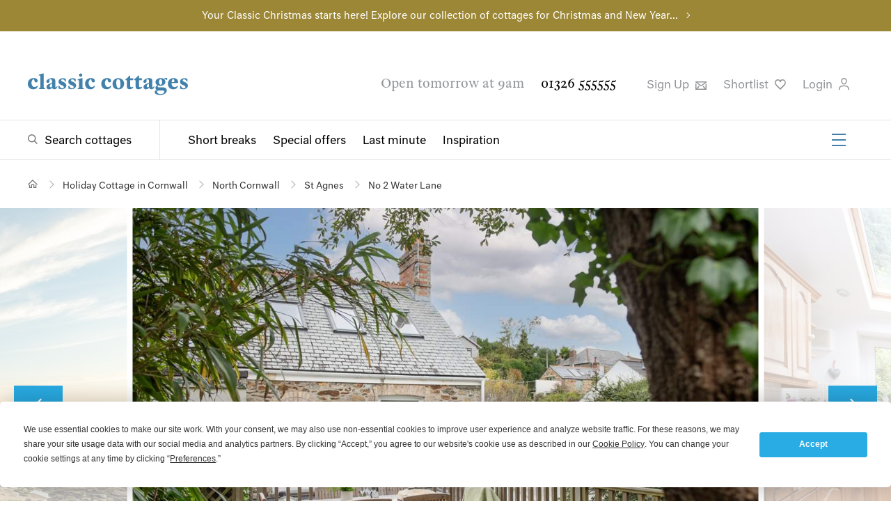

--- FILE ---
content_type: text/html; charset=utf-8
request_url: https://www.classic.co.uk/holiday-cottage/cottage-reviews-5476.html
body_size: 18836
content:



<!DOCTYPE html>
<!--[if IE 9 ]><html lang="en" class="ie9"><![endif]-->
<html lang="en">
<head>
    
<meta charset="utf-8">
<meta http-equiv="x-ua-compatible" content="ie=edge">
<meta http-equiv="content-language" content="en-gb">
<title>No 2 Water Lane Reviews | Read Reviews Of No 2 Water Lane In Cornwall, North Coast</title>
<meta name="description" content="See what the visitors have To say about No 2 Water Lane In their own words, good Or bad, In our unedited cottage reviews In Cornwall, North Coast">


    <link rel="canonical" href="https://www.classic.co.uk/holiday-cottage/cottage-reviews-5476.html" />

    <link rel="next" href="https://www.classic.co.uk/holiday-cottage/cottage-reviews-5476.html?reviewpage=2" />




<meta Property= "og:site_name" content="Classic Cottages"/>

    <meta property="og:url" content="https://www.classic.co.uk/holiday-cottage/cottage-reviews-5476.html" /> 

    <meta property="og:title" content="No 2 Water Lane Reviews | Read Reviews Of No 2 Water Lane In Cornwall, North Coast" /> 

    <meta property="og:description" content="See what the visitors have To say about No 2 Water Lane In their own words, good Or bad, In our unedited cottage reviews In Cornwall, North Coast" /> 

    <meta property="og:image" content="https://webpics.classic.co.uk/5476/main.jpg?w=800&h=536&mode=crop" /> 


<meta name="viewport" content="width=device-width, initial-scale=1.0" />


<link rel="preload" as="style" onload="this.rel = 'stylesheet'" href="https://fonts.typotheque.com/WF-030200-010070.css" type="text/css" />
<noscript>
    <link rel="stylesheet" href="https://fonts.typotheque.com/WF-030200-010070.css" type="text/css"  />
</noscript>
<link type="text/css" rel="stylesheet" href="/public/styles/style.css?hash=0bffa7d82dd4ac3fb6e4">
    
     <script>
window.dataLayerQueue = window.dataLayerQueue || [];
dataLayerQueue.push({"cottageCode":"5476"});
</script>


</head>
<body class="cottage">
    <script>
window.dataLayerQueue = window.dataLayerQueue || [];
dataLayerQueue.push({"event":"pageView"});
</script><!-- Google Tag Manager --><noscript><iframe src="//www.googletagmanager.com/ns.html?id=GTM-P4TM3D" height="0" width="0" style="display:none;visibility:hidden"></iframe></noscript><script>(function(w,d,s,l,i){w[l]=w[l]||[];w[l].push({'gtm.start':new Date().getTime(),event:'gtm.js'});var f=d.getElementsByTagName(s)[0],j=d.createElement(s),dl=l!='dataLayer'?'&l='+l:'';j.async=true;j.src='//www.googletagmanager.com/gtm.js?id='+i+dl;f.parentNode.insertBefore(j,f);})(window,document,'script','dataLayer','GTM-P4TM3D');</script><!-- End Google Tag Manager -->
    <div class="site">
        
<div class="site-banner site-banner--featured-search" style="background-color:#9c8736">
    
    <p><a href="https://www.classic.co.uk/christmas-and-new-year-cottages-for-2025.html">Your Classic Christmas starts here! Explore our collection of cottages for Christmas and New Year...</a></p>
    
</div>
        
<header class="header" id="header">
    
    <div class="header__top">
        <div class="header__actions">
            <a href="/">
                <img class="header__logo" src="/public/images/classic-cottages-logo.svg" alt="Classic Cottages Logo">
            </a>
            <a class="header__live-chat livechat__start livechat__panel" title="Live Chat"><span>Live Chat</span>
                <svg class="header__icon header__live-chat" xmlns="https://www.w3.org/2000/svg" width="25px" height="25px" viewbox="0 0 60 15" role="img" aria-label="Live Chat">
                    <path d="M46.485,10H17.4841C11.1427,10,6,15.1508,6,21.4919v12.9998C6,40.8331,11.1427,46,17.4841,46H20v9.4916c0,1.3795,1.1115,2.5031,2.4917,2.5031C23.845,57.9947,23.1204,58,36.2806,46H46.485C52.8265,46,58,40.8331,58,34.4918V21.4919C58,15.1508,52.8265,10,46.485,10z M53,34.4918C53,38.0757,50.0691,41,46.485,41H34.2649L25,49.9283V41h-7.5159C13.9001,41,11,38.0757,11,34.4918V21.4919C11,17.9081,13.9001,15,17.4841,15H46.485C50.0691,15,53,17.9081,53,21.4919V34.4918z" transform="translate(0 -30)"></path>
                </svg>
            </a>
            <button class="burger-icon" aria-label="Menu" id="mobileNavIcon">
                <span></span>
                <span></span>
                <span></span>
            </button>

        </div>
        <div class="header__utility">
            <span class="header__opening-times">Open tomorrow at 9am</span>
            <a href="tel:01326555555" class="header__phone-no">01326 555555</a>
            <ul>
                <li>
                    <button title="Sign up" type="button" class="header__sign-up modal-open" aria-controls="modal-newsletter-sign-up">
                        Sign Up
                        <svg class="header__icon" xmlns="http://www.w3.org/2000/svg" width="15.9px" height="12.5px" viewBox="0 0 15.9 12.5" role="img" aria-label="Sign up to newsletter">
                            <path d="M491.8-63.2v1.6l-6.3,4.8a2.5,2.5,0,0,1-1.5.4,2.5,2.5,0,0,1-1.5-.4l-6.7-5.1v-1.3Zm-1.6,4.6,1.6-1.3v9.2H475.8v-9.6l1.6,1.3V-53l3-3.7,1.3.9-2.9,3.6h10.1l-2.7-3.4,1.3-.9,2.8,3.5Zm-.8-3H478.6l4.9,3.6a1,1,0,0,0,1.1,0Z" transform="translate(-475.8 63.2)" />
                        </svg>
                    </a>
                </li>

                <li>
                    <a title="Shortlist" href="https://www.classic.co.uk/my-classic/MyShortlist.aspx" rel="nofollow" class="header__favourites">Shortlist
                        <svg class="header__icon" xmlns="https://www.w3.org/2000/svg" width="15.6px" height="15.2px" viewbox="0 0 15.6 15.2" aria-label="Favourite">
                            <path d="M517.3-75.2,512-69.7l-.6.6-.6-.6-5.3-5.5a6.1,6.1,0,0,1-1.9-4.7,4.7,4.7,0,0,1,1.6-3.4,4.7,4.7,0,0,1,2.9-1,3.8,3.8,0,0,1,3.2,1.5,3.8,3.8,0,0,1,3.2-1.5,4.7,4.7,0,0,1,2.9,1,4.7,4.7,0,0,1,1.6,3.4A6.1,6.1,0,0,1,517.3-75.2Zm.4-4.6a3.1,3.1,0,0,0-1-2.2,3.1,3.1,0,0,0-2-.7,2.3,2.3,0,0,0-2.5,2.2.7.7,0,0,1-.8.6.7.7,0,0,1-.8-.6,2.3,2.3,0,0,0-2.5-2.2,3.1,3.1,0,0,0-2,.7,3.1,3.1,0,0,0-1,2.2,4.6,4.6,0,0,0,1.5,3.5l4.7,4.9,4.7-4.9A4.6,4.6,0,0,0,517.7-79.8Z" transform="translate(-503.6 84.3)" />
                        </svg>
                    </a>
                    <script>
                        (function () {
                            var cookies = document.cookie.split("; ");
                            for (var i = 0; i < cookies.length; i++) {
                                var cookie = cookies[i].split("=");
                                if (cookie[0] === "CC_SHLC" && parseInt(cookie[1], 10) > 0) {
                                    document.querySelector('.header__favourites').setAttribute('class', 'header__favourites header__favourites--active');
                                    break;
                                }
                                if (cookie[0] === "shortlist" && cookie[1].length > 0) {
                                    document.querySelector('.header__favourites').setAttribute('class', 'header__favourites header__favourites--active');
                                    break;
                                }
                            }
                        }());
                    </script>
                </li>
                <li>
                    
                    <button type="button" class="header__login modal-open" aria-controls="loginModal">
                        
                         Login
                         
                        <svg class="header__icon" xmlns="https://www.w3.org/2000/svg" width="15.2px" height="17.5px" viewbox="0 0 15.2 17.5" role="img" aria-label="Login to your account">
                            <path d="M506.4-91v-1.6c.3-3.2,3-5,7.5-5s7.2,1.8,7.5,5V-91h-1.5v-1.5c-.3-2.9-3.4-3.6-6-3.6s-5.7.6-6,3.6V-91Zm3.5-13.1a4.3,4.3,0,0,1,4.1-4.4,4.3,4.3,0,0,1,4.1,4.4c0,3-1.8,5.3-4.1,5.3S509.9-101.1,509.9-104.1Zm1.4,0c0,2.1,1.1,3.8,2.7,3.8s2.7-1.6,2.7-3.7A2.9,2.9,0,0,0,514-107,2.9,2.9,0,0,0,511.3-104.1Z" transform="translate(-506.4 108.5)" />
                        </svg>
                    </button>
                    
                   
                </li>
                <li class="livechat__panel">
                    <a class="header__live-chat livechat__start" title="Live Chat">Live Chat
                        <svg class="header__icon header__live-chat" xmlns="https://www.w3.org/2000/svg" width="15.6px" height="15.2px" viewbox="0 0 57 20" role="img" aria-label="Live Chat">
                            <path d="M46.485,10H17.4841C11.1427,10,6,15.1508,6,21.4919v12.9998C6,40.8331,11.1427,46,17.4841,46H20v9.4916c0,1.3795,1.1115,2.5031,2.4917,2.5031C23.845,57.9947,23.1204,58,36.2806,46H46.485C52.8265,46,58,40.8331,58,34.4918V21.4919C58,15.1508,52.8265,10,46.485,10z M53,34.4918C53,38.0757,50.0691,41,46.485,41H34.2649L25,49.9283V41h-7.5159C13.9001,41,11,38.0757,11,34.4918V21.4919C11,17.9081,13.9001,15,17.4841,15H46.485C50.0691,15,53,17.9081,53,21.4919V34.4918z" transform="translate(0 -30)"></path>
                        </svg>
                    </a>
                </li>
            </ul>
        </div>
    </div>
    <div class="header__bottom">
        <div class="header__navigation">
            <div class="header__search-toggle">
                <a href="/browse-holiday-cottages/UK--1.html" class="megamenu-toggle megamenu-toggle--search" aria-controls="megaMenuSearch">Search cottages</a>
            </div>
            <nav class="header__links-group" id="headerLinks">
                <ul class="header__links">
                    <li><a href="/short-breaks.html">Short breaks</a></li>
                    <li><a href="/special-offers.html">Special offers</a></li>
                    <li><a href="/last-minute.html">Last minute</a></li>
                    <li><a href="/holiday-inspiration/">Inspiration</a></li>
                </ul>
                <ul class="header__links-secondary">
                    <li><a href="/about-us/why-us.html">About us</a></li>
                    <li><a href="/nas/">Notes &amp; Stories</a></li>
                    <li><a href="/holiday-lets/home.html">Let with us</a></li>
                    <li><a href="/stay/stay.html">Staying with us</a></li>
                    <li><a href="/webcams/">Webcams</a></li>
                    <li><a href="/information/contact.aspx">Contact</a></li>
                </ul>
                <button class="burger-icon" aria-label="Menu" id="headerSecondaryLinksIcon">
                    <span></span>
                    <span></span>
                    <span></span>
                </button>
            </nav>
        </div>

        
    </div>
</header>

        <main class="main">
            
    

            
<section class="breadcrumb breadcrumb--alternative" aria-label="Breadcrumb" id="breadcrumb">
    <ul itemscope itemtype="https://schema.org/BreadcrumbList">
        <!-- Home item -->
        <li itemprop="itemListElement" itemscope itemtype="https://schema.org/ListItem">
            <a itemprop="item" href="/" class="breadcrumb__home" aria-label="Home">
                <span itemprop="name" style="display:none;">Home</span>
            </a>
            <meta itemprop="position" content="1" />
        </li>

        
            <li itemprop="itemListElement" itemscope itemtype="https://schema.org/ListItem" >
                
                    <a itemprop="item" href="/browse-holiday-cottages/Cornwall--1.html">
                        <span itemprop="name">Holiday Cottage in Cornwall</span>
                    </a>
                
                <meta itemprop="position" content="2" />
            </li>
        
            <li itemprop="itemListElement" itemscope itemtype="https://schema.org/ListItem" >
                
                    <a itemprop="item" href="/browse-holiday-cottages/Cornwall-NorthCoast-1.html">
                        <span itemprop="name">North Cornwall</span>
                    </a>
                
                <meta itemprop="position" content="3" />
            </li>
        
            <li itemprop="itemListElement" itemscope itemtype="https://schema.org/ListItem" >
                
                    <a itemprop="item" href="/holiday-cottages-st-agnes.html">
                        <span itemprop="name">St Agnes</span>
                    </a>
                
                <meta itemprop="position" content="4" />
            </li>
        
            <li itemprop="itemListElement" itemscope itemtype="https://schema.org/ListItem" aria-current="page">
                
                    <span itemprop="name">No 2 Water Lane</span>
                
                <meta itemprop="position" content="5" />
            </li>
        
    </ul>
</section>

            <!--TODO: add image banner code -->
            
            
            
    


<div id="property-gallery" class="loading">
    <section class="property-slider slider" aria-label="Property Image Slider" data-qty="1" data-qty-mobile="1" data-qty-tablet="1" data-thumbnail-id="gallery-thumbnails" data-loop data-lazy data-responsive-width>
        <div class="slider__wrapper">
            <div class="slides__container">
                    
                    <figure class="slider__item" data-slider-orientation="Landscape" data-slider-index="0">
                        <div class="img-container">
                            
                            <img src="https://webpics.classic.co.uk/5476/54760050.jpg?w=1300&h=750&scale=both&mode=max" data-src="" class="loaded" alt="Welcome to No 2 Water Lane. " style='aspect-ratio:1.4985014985015;' width="3000" height="2002">
                            
                        </div>
                        <figcaption><p>Welcome to No 2 Water Lane. </p></figcaption>
                    </figure>
                
                    <figure class="slider__item" data-slider-orientation="Landscape" data-slider-index="1">
                        <div class="img-container">
                            
                            <img src="https://webpics.classic.co.uk/5476/54760007.jpg?w=1300&h=750&scale=both&mode=max" data-src="" class="loaded" alt="The ground floor kitchen/diner perfect for your family meals. " style='aspect-ratio:1.4985014985015;' width="3000" height="2002">
                            
                        </div>
                        <figcaption><p>The ground floor kitchen/diner perfect for your family meals. </p></figcaption>
                    </figure>
                
                    <figure class="slider__item" data-slider-orientation="Landscape" data-slider-index="2">
                        <div class="img-container">
                            
                            <img src="https://webpics.classic.co.uk/5476/54760004.jpg?w=1300&h=750&scale=both&mode=max" data-src="" class="loaded" alt="Relax in the beautiful sitting-room. " style='aspect-ratio:1.4985014985015;' width="3000" height="2002">
                            
                        </div>
                        <figcaption><p>Relax in the beautiful sitting-room. </p></figcaption>
                    </figure>
                
                    <figure class="slider__item" data-slider-orientation="Landscape" data-slider-index="3">
                        <div class="img-container">
                            
                            <img src="[data-uri]" data-src="https://webpics.classic.co.uk/5476/54760025.jpg?w=1300&h=750&scale=both&mode=max" class="" alt="Beautiful bedroom one has a king-size bed. " style='aspect-ratio:1.4985014985015;' width="3000" height="2002">
                            
                        </div>
                        <figcaption><p>Beautiful bedroom one has a king-size bed. </p></figcaption>
                    </figure>
                
                    <figure class="slider__item" data-slider-orientation="Landscape" data-slider-index="4">
                        <div class="img-container">
                            
                            <img src="[data-uri]" data-src="https://webpics.classic.co.uk/5476/54760066.jpg?w=1300&h=750&scale=both&mode=max" class="" alt="2 Water Lane is a pretty semi-detached property in the heart of the village. " style='aspect-ratio:1.4985014985015;' width="3000" height="2002">
                            
                        </div>
                        <figcaption><p>2 Water Lane is a pretty semi-detached property in the heart of the village. </p></figcaption>
                    </figure>
                
                    <figure class="slider__item" data-slider-orientation="Landscape" data-slider-index="5">
                        <div class="img-container">
                            
                            <img src="[data-uri]" data-src="https://webpics.classic.co.uk/5476/54760008.jpg?w=1300&h=750&scale=both&mode=max" class="" alt="The lovely and light kitchen area. " style='aspect-ratio:1.4985014985015;' width="3000" height="2002">
                            
                        </div>
                        <figcaption><p>The lovely and light kitchen area. </p></figcaption>
                    </figure>
                
                    <figure class="slider__item" data-slider-orientation="Landscape" data-slider-index="6">
                        <div class="img-container">
                            
                            <img src="[data-uri]" data-src="https://webpics.classic.co.uk/5476/54760010.jpg?w=1300&h=750&scale=both&mode=max" class="" alt="Everyone can meet around the farmhouse kitchen table and chat about the day's adventures, the perfect sociable gathering! " style='aspect-ratio:1.4985014985015;' width="3000" height="2002">
                            
                        </div>
                        <figcaption><p>Everyone can meet around the farmhouse kitchen table and chat about the day's adventures, the perfect sociable gathering! </p></figcaption>
                    </figure>
                
                    <figure class="slider__item" data-slider-orientation="Landscape" data-slider-index="7">
                        <div class="img-container">
                            
                            <img src="[data-uri]" data-src="https://webpics.classic.co.uk/5476/54760003.jpg?w=1300&h=750&scale=both&mode=max" class="" alt="The cosy snug area between the kitchen and sitting room. " style='aspect-ratio:1.4985014985015;' width="3000" height="2002">
                            
                        </div>
                        <figcaption><p>The cosy snug area between the kitchen and sitting room. </p></figcaption>
                    </figure>
                
                    <figure class="slider__item" data-slider-orientation="Landscape" data-slider-index="8">
                        <div class="img-container">
                            
                            <img src="[data-uri]" data-src="https://webpics.classic.co.uk/5476/54760011.jpg?w=1300&h=750&scale=both&mode=max" class="" alt="Exposed pine floors and comfy sofas invite you to relax and unwind and in cooler months the wood-burner will keep you warm and toasty. " style='aspect-ratio:1.5;' width="3000" height="2000">
                            
                        </div>
                        <figcaption><p>Exposed pine floors and comfy sofas invite you to relax and unwind and in cooler months the wood-burner will keep you warm and toasty. </p></figcaption>
                    </figure>
                
                    <figure class="slider__item" data-slider-orientation="Landscape" data-slider-index="9">
                        <div class="img-container">
                            
                            <img src="[data-uri]" data-src="https://webpics.classic.co.uk/5476/54760065.jpg?w=1300&h=750&scale=both&mode=max" class="" alt="On winter days the sitting-room, complete with the original wood-burner, will be the heart of the home." style='aspect-ratio:1.4985014985015;' width="3000" height="2002">
                            
                        </div>
                        <figcaption><p>On winter days the sitting-room, complete with the original wood-burner, will be the heart of the home.</p></figcaption>
                    </figure>
                
                    <figure class="slider__item" data-slider-orientation="Landscape" data-slider-index="10">
                        <div class="img-container">
                            
                            <img src="[data-uri]" data-src="https://webpics.classic.co.uk/5476/54760064.jpg?w=1300&h=750&scale=both&mode=max" class="" alt="There is plenty of space for everyone to relax around the fire with a good film." style='aspect-ratio:1.4985014985015;' width="3000" height="2002">
                            
                        </div>
                        <figcaption><p>There is plenty of space for everyone to relax around the fire with a good film.</p></figcaption>
                    </figure>
                
                    <figure class="slider__item" data-slider-orientation="Landscape" data-slider-index="11">
                        <div class="img-container">
                            
                            <img src="[data-uri]" data-src="https://webpics.classic.co.uk/5476/54760015.jpg?w=1300&h=750&scale=both&mode=max" class="" alt="Sink into the squishy sofas." style='aspect-ratio:1.4985014985015;' width="3000" height="2002">
                            
                        </div>
                        <figcaption><p>Sink into the squishy sofas.</p></figcaption>
                    </figure>
                
                    <figure class="slider__item" data-slider-orientation="Landscape" data-slider-index="12">
                        <div class="img-container">
                            
                            <img src="[data-uri]" data-src="https://webpics.classic.co.uk/5476/54760029.jpg?w=1300&h=750&scale=both&mode=max" class="" alt="Enjoy breakfast in bed....." style='aspect-ratio:1.4985014985015;' width="3000" height="2002">
                            
                        </div>
                        <figcaption><p>Enjoy breakfast in bed.....</p></figcaption>
                    </figure>
                
                    <figure class="slider__item" data-slider-orientation="Landscape" data-slider-index="13">
                        <div class="img-container">
                            
                            <img src="[data-uri]" data-src="https://webpics.classic.co.uk/5476/54760022.jpg?w=1300&h=750&scale=both&mode=max" class="" alt="Bedroom two is charming and overlooks the rear garden. " style='aspect-ratio:1.4985014985015;' width="3000" height="2002">
                            
                        </div>
                        <figcaption><p>Bedroom two is charming and overlooks the rear garden. </p></figcaption>
                    </figure>
                
                    <figure class="slider__item" data-slider-orientation="Landscape" data-slider-index="14">
                        <div class="img-container">
                            
                            <img src="[data-uri]" data-src="https://webpics.classic.co.uk/5476/54760023.jpg?w=1300&h=750&scale=both&mode=max" class="" alt="Original features can be found throughout No 2, like this ornamental fireplace. " style='aspect-ratio:1.4985014985015;' width="3000" height="2002">
                            
                        </div>
                        <figcaption><p>Original features can be found throughout No 2, like this ornamental fireplace. </p></figcaption>
                    </figure>
                
                    <figure class="slider__item" data-slider-orientation="Landscape" data-slider-index="15">
                        <div class="img-container">
                            
                            <img src="[data-uri]" data-src="https://webpics.classic.co.uk/5476/54760026.jpg?w=1300&h=750&scale=both&mode=max" class="" alt="The large principle bedroom decorated in calming tones.  " style='aspect-ratio:1.49925037481259;' width="3000" height="2001">
                            
                        </div>
                        <figcaption><p>The large principle bedroom decorated in calming tones.  </p></figcaption>
                    </figure>
                
                    <figure class="slider__item" data-slider-orientation="Landscape" data-slider-index="16">
                        <div class="img-container">
                            
                            <img src="[data-uri]" data-src="https://webpics.classic.co.uk/5476/54760032.jpg?w=1300&h=750&scale=both&mode=max" class="" alt="Located on the second floor is the twin bedroom. " style='aspect-ratio:1.4985014985015;' width="3000" height="2002">
                            
                        </div>
                        <figcaption><p>Located on the second floor is the twin bedroom. </p></figcaption>
                    </figure>
                
                    <figure class="slider__item" data-slider-orientation="Landscape" data-slider-index="17">
                        <div class="img-container">
                            
                            <img src="[data-uri]" data-src="https://webpics.classic.co.uk/5476/54760040.jpg?w=1300&h=750&scale=both&mode=max" class="" alt="The stairs leading up to the second floor." style='aspect-ratio:1.4985014985015;' width="3000" height="2002">
                            
                        </div>
                        <figcaption><p>The stairs leading up to the second floor.</p></figcaption>
                    </figure>
                
                    <figure class="slider__item" data-slider-orientation="Landscape" data-slider-index="18">
                        <div class="img-container">
                            
                            <img src="[data-uri]" data-src="https://webpics.classic.co.uk/5476/54760033.jpg?w=1300&h=750&scale=both&mode=max" class="" alt="The beds are located beneath the eaves, so please take care." style='aspect-ratio:1.4985014985015;' width="3000" height="2002">
                            
                        </div>
                        <figcaption><p>The beds are located beneath the eaves, so please take care.</p></figcaption>
                    </figure>
                
                    <figure class="slider__item" data-slider-orientation="Landscape" data-slider-index="19">
                        <div class="img-container">
                            
                            <img src="[data-uri]" data-src="https://webpics.classic.co.uk/5476/54760035.jpg?w=1300&h=750&scale=both&mode=max" class="" alt="The bedroom is full of natural light due to the Velux windows. " style='aspect-ratio:1.4985014985015;' width="3000" height="2002">
                            
                        </div>
                        <figcaption><p>The bedroom is full of natural light due to the Velux windows. </p></figcaption>
                    </figure>
                
                    <figure class="slider__item" data-slider-orientation="Landscape" data-slider-index="20">
                        <div class="img-container">
                            
                            <img src="[data-uri]" data-src="https://webpics.classic.co.uk/5476/54760075.jpg?w=1300&h=750&scale=both&mode=max" class="" alt="The family bathroom on the ground floor with a bath for long soaks. " style='aspect-ratio:1.5;' width="6000" height="4000">
                            
                        </div>
                        <figcaption><p>The family bathroom on the ground floor with a bath for long soaks. </p></figcaption>
                    </figure>
                
                    <figure class="slider__item" data-slider-orientation="Landscape" data-slider-index="21">
                        <div class="img-container">
                            
                            <img src="[data-uri]" data-src="https://webpics.classic.co.uk/5476/54760037.jpg?w=1300&h=750&scale=both&mode=max" class="" alt="The rather neat shower-room is tiny, and only suitable for younger guests (head room 175cm, shower head height 160cm)" style='aspect-ratio:1.4985014985015;' width="3000" height="2002">
                            
                        </div>
                        <figcaption><p>The rather neat shower-room is tiny, and only suitable for younger guests (head room 175cm, shower head height 160cm)</p></figcaption>
                    </figure>
                
                    <figure class="slider__item" data-slider-orientation="Landscape" data-slider-index="22">
                        <div class="img-container">
                            
                            <img src="[data-uri]" data-src="https://webpics.classic.co.uk/5476/54760049.jpg?w=1300&h=750&scale=both&mode=max" class="" alt="Enjoy leisurely long lunches or simple suppers outside. With an elevated view of the hills this is quite a rare find in St Agnes.  " style='aspect-ratio:1.4985014985015;' width="3000" height="2002">
                            
                        </div>
                        <figcaption><p>Enjoy leisurely long lunches or simple suppers outside. With an elevated view of the hills this is quite a rare find in St Agnes.  </p></figcaption>
                    </figure>
                
                    <figure class="slider__item" data-slider-orientation="Landscape" data-slider-index="23">
                        <div class="img-container">
                            
                            <img src="[data-uri]" data-src="https://webpics.classic.co.uk/5476/54760048.jpg?w=1300&h=750&scale=both&mode=max" class="" alt="The tiered garden at No 2 Water Lane is very established with trees and shrubs. " style='aspect-ratio:1.4985014985015;' width="3000" height="2002">
                            
                        </div>
                        <figcaption><p>The tiered garden at No 2 Water Lane is very established with trees and shrubs. </p></figcaption>
                    </figure>
                
                    <figure class="slider__item" data-slider-orientation="Landscape" data-slider-index="24">
                        <div class="img-container">
                            
                            <img src="[data-uri]" data-src="https://webpics.classic.co.uk/5476/54760047.jpg?w=1300&h=750&scale=both&mode=max" class="" alt="You can enjoy the fabulous views over St Agnes from the garden area. " style='aspect-ratio:1.4985014985015;' width="3000" height="2002">
                            
                        </div>
                        <figcaption><p>You can enjoy the fabulous views over St Agnes from the garden area. </p></figcaption>
                    </figure>
                
                    <figure class="slider__item" data-slider-orientation="Landscape" data-slider-index="25">
                        <div class="img-container">
                            
                            <img src="[data-uri]" data-src="https://webpics.classic.co.uk/5476/54760053.jpg?w=1300&h=750&scale=both&mode=max" class="" alt="Steps lead up to the decked terrace. (13 in total if you count from the bottom right up to the very top) lead" style='aspect-ratio:1.4985014985015;' width="3000" height="2002">
                            
                        </div>
                        <figcaption><p>Steps lead up to the decked terrace. (13 in total if you count from the bottom right up to the very top) lead</p></figcaption>
                    </figure>
                
                    <figure class="slider__item" data-slider-orientation="Landscape" data-slider-index="26">
                        <div class="img-container">
                            
                            <img src="[data-uri]" data-src="https://webpics.classic.co.uk/5476/54760055.jpg?w=1300&h=750&scale=both&mode=max" class="" alt="No 2 Water Lane cottage, a traditional semi-detached house. This is the parking area suitable for a small to medium car. " style='aspect-ratio:1.4985014985015;' width="3000" height="2002">
                            
                        </div>
                        <figcaption><p>No 2 Water Lane cottage, a traditional semi-detached house. This is the parking area suitable for a small to medium car. </p></figcaption>
                    </figure>
                
                    <figure class="slider__item" data-slider-orientation="Landscape" data-slider-index="27">
                        <div class="img-container">
                            
                            <img src="[data-uri]" data-src="https://webpics.classic.co.uk/5476/54760074.jpg?w=1300&h=750&scale=both&mode=max" class="" alt="The car parking space is suitable for a small or medium car. " style='aspect-ratio:1.33333333333333;' width="4032" height="3024">
                            
                        </div>
                        <figcaption><p>The car parking space is suitable for a small or medium car. </p></figcaption>
                    </figure>
                
                    <figure class="slider__item" data-slider-orientation="Landscape" data-slider-index="28">
                        <div class="img-container">
                            
                            <img src="[data-uri]" data-src="https://webpics.classic.co.uk/5476/54760071.jpg?w=1300&h=750&scale=both&mode=max" class="" alt="The lane leading to No2 Water Lane. " style='aspect-ratio:1.33333333333333;' width="4032" height="3024">
                            
                        </div>
                        <figcaption><p>The lane leading to No2 Water Lane. </p></figcaption>
                    </figure>
                
                    <figure class="slider__item" data-slider-orientation="Landscape" data-slider-index="29">
                        <div class="img-container">
                            
                            <img src="[data-uri]" data-src="https://webpics.classic.co.uk/5476/54760058.jpg?w=1300&h=750&scale=both&mode=max" class="" alt="Head to Trevaunce Cove for a dip in the sea. " style='aspect-ratio:1.49988771614642;' width="6679" height="4453">
                            
                        </div>
                        <figcaption><p>Head to Trevaunce Cove for a dip in the sea. </p></figcaption>
                    </figure>
                
                    <figure class="slider__item" data-slider-orientation="Landscape" data-slider-index="30">
                        <div class="img-container">
                            
                            <img src="[data-uri]" data-src="https://webpics.classic.co.uk/5476/54760059.jpg?w=1300&h=750&scale=both&mode=max" class="" alt="St Agnes is steeped in history, and as you walk the coast path you will pass tin mines, a reflection of the work that used to be carried out here. " style='aspect-ratio:1.5;' width="6636" height="4424">
                            
                        </div>
                        <figcaption><p>St Agnes is steeped in history, and as you walk the coast path you will pass tin mines, a reflection of the work that used to be carried out here. </p></figcaption>
                    </figure>
                
                    <figure class="slider__item" data-slider-orientation="Landscape" data-slider-index="31">
                        <div class="img-container">
                            
                            <img src="[data-uri]" data-src="https://webpics.classic.co.uk/5476/54760060.jpg?w=1300&h=750&scale=both&mode=max" class="" alt="Explore the unforgettable coast path.  " style='aspect-ratio:1.5;' width="6000" height="4000">
                            
                        </div>
                        <figcaption><p>Explore the unforgettable coast path.  </p></figcaption>
                    </figure>
                
                    <figure class="slider__item" data-slider-orientation="Landscape" data-slider-index="32">
                        <div class="img-container">
                            
                            <img src="https://webpics.classic.co.uk/5476/54760061.jpg?w=1300&h=750&scale=both&mode=max" data-src="https://webpics.classic.co.uk/5476/54760061.jpg?w=1300&h=750&scale=both&mode=max" class="" alt="St Agnes is a foodies delight. You have everything here from sweet deli's to beach cafes, and our absolute favourite St Agnes bakery." style='aspect-ratio:1.5;' width="6720" height="4480">
                            
                        </div>
                        <figcaption><p>St Agnes is a foodies delight. You have everything here from sweet deli's to beach cafes, and our absolute favourite St Agnes bakery.</p></figcaption>
                    </figure>
                
                    <figure class="slider__item" data-slider-orientation="Landscape" data-slider-index="33">
                        <div class="img-container">
                            
                            <img src="https://webpics.classic.co.uk/5476/54760063.jpg?w=1300&h=750&scale=both&mode=max" data-src="https://webpics.classic.co.uk/5476/54760063.jpg?w=1300&h=750&scale=both&mode=max" class="" alt="The north coast has lots of hidden coves just waiting to be discovered." style='aspect-ratio:1.49986886965644;' width="5719" height="3813">
                            
                        </div>
                        <figcaption><p>The north coast has lots of hidden coves just waiting to be discovered.</p></figcaption>
                    </figure>
                
            </div>
        </div>
        <button type="button" class="slider__toggle slider__toggle--left" data-direction="prev" aria-label="Previous Image"></button>
        <button type="button" class="slider__toggle slider__toggle--right" data-direction="next" aria-label="Next Image"></button>
    </section>
</div>
<div id="gallery-thumbnails" class="loading">
    <div class="loading-skeleton"><span></span><span></span><span></span><span></span><span></span><span></span><span></span><span></span><span></span></div>
    <div class="property-slider__thumbnails">
        
            <div class="thumbnail" data-slider-index="0">
                <img src="https://webpics.classic.co.uk/5476/54760050.jpg?w=185&h=120&scale=both&mode=max" data-src="https://webpics.classic.co.uk/5476/54760050.jpg?w=185&h=120&scale=both&mode=max" alt="Welcome to No 2 Water Lane. " data-deferred="true" style='aspect-ratio:1.4985014985015;'>
            </div>
        
            <div class="thumbnail" data-slider-index="1">
                <img src="https://webpics.classic.co.uk/5476/54760007.jpg?w=185&h=120&scale=both&mode=max" data-src="https://webpics.classic.co.uk/5476/54760007.jpg?w=185&h=120&scale=both&mode=max" alt="The ground floor kitchen/diner perfect for your family meals. " data-deferred="true" style='aspect-ratio:1.4985014985015;'>
            </div>
        
            <div class="thumbnail" data-slider-index="2">
                <img src="https://webpics.classic.co.uk/5476/54760004.jpg?w=185&h=120&scale=both&mode=max" data-src="https://webpics.classic.co.uk/5476/54760004.jpg?w=185&h=120&scale=both&mode=max" alt="Relax in the beautiful sitting-room. " data-deferred="true" style='aspect-ratio:1.4985014985015;'>
            </div>
        
            <div class="thumbnail" data-slider-index="3">
                <img src="[data-uri]" data-src="https://webpics.classic.co.uk/5476/54760025.jpg?w=185&h=120&scale=both&mode=max" alt="Beautiful bedroom one has a king-size bed. " data-deferred="true" style='aspect-ratio:1.4985014985015;'>
            </div>
        
            <div class="thumbnail" data-slider-index="4">
                <img src="[data-uri]" data-src="https://webpics.classic.co.uk/5476/54760066.jpg?w=185&h=120&scale=both&mode=max" alt="2 Water Lane is a pretty semi-detached property in the heart of the village. " data-deferred="true" style='aspect-ratio:1.4985014985015;'>
            </div>
        
            <div class="thumbnail" data-slider-index="5">
                <img src="[data-uri]" data-src="https://webpics.classic.co.uk/5476/54760008.jpg?w=185&h=120&scale=both&mode=max" alt="The lovely and light kitchen area. " data-deferred="true" style='aspect-ratio:1.4985014985015;'>
            </div>
        
            <div class="thumbnail" data-slider-index="6">
                <img src="[data-uri]" data-src="https://webpics.classic.co.uk/5476/54760010.jpg?w=185&h=120&scale=both&mode=max" alt="Everyone can meet around the farmhouse kitchen table and chat about the day's adventures, the perfect sociable gathering! " data-deferred="true" style='aspect-ratio:1.4985014985015;'>
            </div>
        
            <div class="thumbnail" data-slider-index="7">
                <img src="[data-uri]" data-src="https://webpics.classic.co.uk/5476/54760003.jpg?w=185&h=120&scale=both&mode=max" alt="The cosy snug area between the kitchen and sitting room. " data-deferred="true" style='aspect-ratio:1.4985014985015;'>
            </div>
        
            <div class="thumbnail" data-slider-index="8">
                <img src="[data-uri]" data-src="https://webpics.classic.co.uk/5476/54760011.jpg?w=185&h=120&scale=both&mode=max" alt="Exposed pine floors and comfy sofas invite you to relax and unwind and in cooler months the wood-burner will keep you warm and toasty. " data-deferred="true" style='aspect-ratio:1.5;'>
            </div>
        
            <div class="thumbnail" data-slider-index="9">
                <img src="[data-uri]" data-src="https://webpics.classic.co.uk/5476/54760065.jpg?w=185&h=120&scale=both&mode=max" alt="On winter days the sitting-room, complete with the original wood-burner, will be the heart of the home." data-deferred="true" style='aspect-ratio:1.4985014985015;'>
            </div>
        
            <div class="thumbnail" data-slider-index="10">
                <img src="[data-uri]" data-src="https://webpics.classic.co.uk/5476/54760064.jpg?w=185&h=120&scale=both&mode=max" alt="There is plenty of space for everyone to relax around the fire with a good film." data-deferred="true" style='aspect-ratio:1.4985014985015;'>
            </div>
        
            <div class="thumbnail" data-slider-index="11">
                <img src="[data-uri]" data-src="https://webpics.classic.co.uk/5476/54760015.jpg?w=185&h=120&scale=both&mode=max" alt="Sink into the squishy sofas." data-deferred="true" style='aspect-ratio:1.4985014985015;'>
            </div>
        
            <div class="thumbnail" data-slider-index="12">
                <img src="[data-uri]" data-src="https://webpics.classic.co.uk/5476/54760029.jpg?w=185&h=120&scale=both&mode=max" alt="Enjoy breakfast in bed....." data-deferred="true" style='aspect-ratio:1.4985014985015;'>
            </div>
        
            <div class="thumbnail" data-slider-index="13">
                <img src="[data-uri]" data-src="https://webpics.classic.co.uk/5476/54760022.jpg?w=185&h=120&scale=both&mode=max" alt="Bedroom two is charming and overlooks the rear garden. " data-deferred="true" style='aspect-ratio:1.4985014985015;'>
            </div>
        
            <div class="thumbnail" data-slider-index="14">
                <img src="[data-uri]" data-src="https://webpics.classic.co.uk/5476/54760023.jpg?w=185&h=120&scale=both&mode=max" alt="Original features can be found throughout No 2, like this ornamental fireplace. " data-deferred="true" style='aspect-ratio:1.4985014985015;'>
            </div>
        
            <div class="thumbnail" data-slider-index="15">
                <img src="[data-uri]" data-src="https://webpics.classic.co.uk/5476/54760026.jpg?w=185&h=120&scale=both&mode=max" alt="The large principle bedroom decorated in calming tones.  " data-deferred="true" style='aspect-ratio:1.49925037481259;'>
            </div>
        
            <div class="thumbnail" data-slider-index="16">
                <img src="[data-uri]" data-src="https://webpics.classic.co.uk/5476/54760032.jpg?w=185&h=120&scale=both&mode=max" alt="Located on the second floor is the twin bedroom. " data-deferred="true" style='aspect-ratio:1.4985014985015;'>
            </div>
        
            <div class="thumbnail" data-slider-index="17">
                <img src="[data-uri]" data-src="https://webpics.classic.co.uk/5476/54760040.jpg?w=185&h=120&scale=both&mode=max" alt="The stairs leading up to the second floor." data-deferred="true" style='aspect-ratio:1.4985014985015;'>
            </div>
        
            <div class="thumbnail" data-slider-index="18">
                <img src="[data-uri]" data-src="https://webpics.classic.co.uk/5476/54760033.jpg?w=185&h=120&scale=both&mode=max" alt="The beds are located beneath the eaves, so please take care." data-deferred="true" style='aspect-ratio:1.4985014985015;'>
            </div>
        
            <div class="thumbnail" data-slider-index="19">
                <img src="[data-uri]" data-src="https://webpics.classic.co.uk/5476/54760035.jpg?w=185&h=120&scale=both&mode=max" alt="The bedroom is full of natural light due to the Velux windows. " data-deferred="true" style='aspect-ratio:1.4985014985015;'>
            </div>
        
            <div class="thumbnail" data-slider-index="20">
                <img src="[data-uri]" data-src="https://webpics.classic.co.uk/5476/54760075.jpg?w=185&h=120&scale=both&mode=max" alt="The family bathroom on the ground floor with a bath for long soaks. " data-deferred="true" style='aspect-ratio:1.5;'>
            </div>
        
            <div class="thumbnail" data-slider-index="21">
                <img src="[data-uri]" data-src="https://webpics.classic.co.uk/5476/54760037.jpg?w=185&h=120&scale=both&mode=max" alt="The rather neat shower-room is tiny, and only suitable for younger guests (head room 175cm, shower head height 160cm)" data-deferred="true" style='aspect-ratio:1.4985014985015;'>
            </div>
        
            <div class="thumbnail" data-slider-index="22">
                <img src="[data-uri]" data-src="https://webpics.classic.co.uk/5476/54760049.jpg?w=185&h=120&scale=both&mode=max" alt="Enjoy leisurely long lunches or simple suppers outside. With an elevated view of the hills this is quite a rare find in St Agnes.  " data-deferred="true" style='aspect-ratio:1.4985014985015;'>
            </div>
        
            <div class="thumbnail" data-slider-index="23">
                <img src="[data-uri]" data-src="https://webpics.classic.co.uk/5476/54760048.jpg?w=185&h=120&scale=both&mode=max" alt="The tiered garden at No 2 Water Lane is very established with trees and shrubs. " data-deferred="true" style='aspect-ratio:1.4985014985015;'>
            </div>
        
            <div class="thumbnail" data-slider-index="24">
                <img src="[data-uri]" data-src="https://webpics.classic.co.uk/5476/54760047.jpg?w=185&h=120&scale=both&mode=max" alt="You can enjoy the fabulous views over St Agnes from the garden area. " data-deferred="true" style='aspect-ratio:1.4985014985015;'>
            </div>
        
            <div class="thumbnail" data-slider-index="25">
                <img src="[data-uri]" data-src="https://webpics.classic.co.uk/5476/54760053.jpg?w=185&h=120&scale=both&mode=max" alt="Steps lead up to the decked terrace. (13 in total if you count from the bottom right up to the very top) lead" data-deferred="true" style='aspect-ratio:1.4985014985015;'>
            </div>
        
            <div class="thumbnail" data-slider-index="26">
                <img src="[data-uri]" data-src="https://webpics.classic.co.uk/5476/54760055.jpg?w=185&h=120&scale=both&mode=max" alt="No 2 Water Lane cottage, a traditional semi-detached house. This is the parking area suitable for a small to medium car. " data-deferred="true" style='aspect-ratio:1.4985014985015;'>
            </div>
        
            <div class="thumbnail" data-slider-index="27">
                <img src="[data-uri]" data-src="https://webpics.classic.co.uk/5476/54760074.jpg?w=185&h=120&scale=both&mode=max" alt="The car parking space is suitable for a small or medium car. " data-deferred="true" style='aspect-ratio:1.33333333333333;'>
            </div>
        
            <div class="thumbnail" data-slider-index="28">
                <img src="[data-uri]" data-src="https://webpics.classic.co.uk/5476/54760071.jpg?w=185&h=120&scale=both&mode=max" alt="The lane leading to No2 Water Lane. " data-deferred="true" style='aspect-ratio:1.33333333333333;'>
            </div>
        
            <div class="thumbnail" data-slider-index="29">
                <img src="[data-uri]" data-src="https://webpics.classic.co.uk/5476/54760058.jpg?w=185&h=120&scale=both&mode=max" alt="Head to Trevaunce Cove for a dip in the sea. " data-deferred="true" style='aspect-ratio:1.49988771614642;'>
            </div>
        
            <div class="thumbnail" data-slider-index="30">
                <img src="[data-uri]" data-src="https://webpics.classic.co.uk/5476/54760059.jpg?w=185&h=120&scale=both&mode=max" alt="St Agnes is steeped in history, and as you walk the coast path you will pass tin mines, a reflection of the work that used to be carried out here. " data-deferred="true" style='aspect-ratio:1.5;'>
            </div>
        
            <div class="thumbnail" data-slider-index="31">
                <img src="[data-uri]" data-src="https://webpics.classic.co.uk/5476/54760060.jpg?w=185&h=120&scale=both&mode=max" alt="Explore the unforgettable coast path.  " data-deferred="true" style='aspect-ratio:1.5;'>
            </div>
        
            <div class="thumbnail" data-slider-index="32">
                <img src="https://webpics.classic.co.uk/5476/54760061.jpg?w=185&h=120&scale=both&mode=max" data-src="https://webpics.classic.co.uk/5476/54760061.jpg?w=185&h=120&scale=both&mode=max" alt="St Agnes is a foodies delight. You have everything here from sweet deli's to beach cafes, and our absolute favourite St Agnes bakery." data-deferred="true" style='aspect-ratio:1.5;'>
            </div>
        
            <div class="thumbnail" data-slider-index="33">
                <img src="https://webpics.classic.co.uk/5476/54760063.jpg?w=185&h=120&scale=both&mode=max" data-src="https://webpics.classic.co.uk/5476/54760063.jpg?w=185&h=120&scale=both&mode=max" alt="The north coast has lots of hidden coves just waiting to be discovered." data-deferred="true" style='aspect-ratio:1.49986886965644;'>
            </div>
        
    </div>
</div>
    <div>               
        

<section class="property-tabs">
    <ul>
        <!-- TODO: Remove temporary data attributes -->
        <li class="property-tabs__description">
            <a href="/holiday-cottage/desc-5476.html" 
                 
                data-tab="property-description">
                Description
            </a>
        </li>
        <li class="property-tabs__availability">
            <a href="/cottage-availability-5476.html" 
                rel="nofollow"
                 
                data-tab="property-availability">
                Availability &amp; Pricing
            </a>
        </li>
        
            <li class="property-tabs__reviews">
                <a href="/holiday-cottage/cottage-reviews-5476.html" 
                    aria-expanded="true" 
                    data-tab="property-reviews">
                    Reviews | 7
                </a>
            </li>
        
            <li class="property-tabs__explore">
                <a href="/holiday-cottage/map-5476.html" 
                     
                    data-tab="property-explore">
                    Explore Nearby
                </a>
            </li>
        
    </ul>
</section>
        

<header class="property-header">
    <div class="property-header__title">
        <span>
            <h1>No 2 Water Lane</h1>
            <sup>5476</sup>
            
        </span>
        
        <h3>St Agnes | Sleeps 6 + cot</h3>
        
            <p>
                10% off for parties of 4 + cot or less and 20% off for parties of 2 + cot or less at certain times of the year,
                <a href="/cottage-availability-5476.html#pricing">view offer...</a>
            </p>
        
    </div>

    <div class="property-header__cta">
        
        <a href="/cottage-availability-5476.html" class="property-header__book-now">Book or Reserve</a>
        <small><span>Need more time?</span> Reserve any cottage for up to <strong>24 hours</strong> before booking</small>
        <small class="property-aside__flexible-booking"><span>Choose our flexible booking option to cancel anytime.</span> <button type="button" class="results-list__price-info" aria-label="Information-Top" title="Flexible Booking Information" data-tippy-content="<p>This gives you the option to cancel anytime up until 10am on your day of arrival and receive a full refund for your stay. Select this option at the final stage of booking.</p>"></button></small>
        <small class="property-aside__part-payment"><span>Pay your balance in monthly instalments</span> <button type="button" class="results-list__price-info" aria-label="Information-Top" title="Part Payment Information" data-tippy-content="<p>Once you have paid the full deposit, you can now choose to pay your balance in monthly instalments</p>"></button></small>
        <p class="property-header__price-preview">
            
            7 Nights from&nbsp;<span class="property-header__price-preview-range"><span>£</span><span>556</span></span>
            
        </p>
        <button type="button" class="property-header__favourite favourite-button" aria-label="Favourite" data-code="5476" data-multi="false" data-active="false"></button>
        
        <img src="/media/which-logos/which-logo-2025.svg" class="which-logo" alt="Which Logo" width="116" height="92"/>
    
    </div>
</header>
        <div class="property-content" data-code="C5476" data-year="2025">         
            <div class="property-main">
                
                <div id="_ctl0_MainContent_pnlReviews">
	
                    
<section class="property-reviews">

    
    <div class="results-list__utility">
        
            <ul class="results-list__utility-paging" id="paging-container">
                <li class="results-list__no-results" id="paging-display">Page <span class="current-page">1</span> of 2</li>
                <li><a href="#" id="prev-page-button" class="results-list__paging-control results-list__paging-control--prev" data-disabled="true">Prev</a></li>
                <li><a href="?reviewpage=2" id="next-page-button" class="results-list__paging-control results-list__paging-control--next" data-disabled="false">Next</a></li>
            </ul>
        
        <ul class="results-list__utility-actions">
            <li>7 Reviews</li>
        </ul>
    </div>
    

    <div id="reviews" class="read-more" data-cottage-code="5476" data-pagination="true" data-initial-page="1" data-page-count="2"">

    
    <div class="property-reviews__review">
        <p>
            <span class="property-reviews__name">Mr  Bowles</span>
            <span class="property-reviews__date">August 2025</span>
        </p>
        <div class="read-more-container">
            <p>We had a fantastic stay at the house, really great location in the heart of St Agnes but so quiet down the little lane, we would love to come and stay again!</p>
            
        </div>
        
    </div>
    
    <div class="property-reviews__review">
        <p>
            <span class="property-reviews__name">Sr Gys</span>
            <span class="property-reviews__date">July 2025</span>
        </p>
        <div class="read-more-container">
            
                <p>The cottage & St Agnes felt like home from the first minute. The house is very well taken care off and was supertidy on arrival. All equipment that you need is available and from to quality. All five of us woul<span class="truncated">d love to live there ??
Close to shops, bars and beach ??</span><span class="ellipsis">...</span></p>
                <p class="read-more-btn">Read all...</p>
            
        </div>
        
    </div>
    
    <div class="property-reviews__review">
        <p>
            <span class="property-reviews__name">Mr Jolly</span>
            <span class="property-reviews__date">September 2025</span>
        </p>
        <div class="read-more-container">
            
                <p>We had a lovely week here. The house is cosy, yet also spacious, comfortable and tastefully decorated. Comfy beds too. A pub (The Peterville), bar/restaurant (Taphouse) and cafe are all just a few yards away. P<span class="truncated">arking space is a bit tricky to squeeze into, so you will struggle if you have a very large vehicle. But you can usually park just around the corner (opposite the Taphouse/cafe) once people head home for the evening. At the top of St Agnes (1 min drive, 10 min walk) there are a few more pub & restaurant options too - we enjoyed them all. House is in a nice quiet spot, so you should sleep well.   

The cove at the bottom of St Agnes is lovely, and just a 10/15 minute walk (or 2 min drive) away. If you want to be in 'party central', this area is not for you. But if you want a relaxing holiday with good local amenities and easy access to the nearby coast, this area and this house are an excellent base.  </span><span class="ellipsis">...</span></p>
                <p class="read-more-btn">Read all...</p>
            
        </div>
        
    </div>
    
    <div class="property-reviews__review">
        <p>
            <span class="property-reviews__name">Mrs Hampshire</span>
            <span class="property-reviews__date">December 2024</span>
        </p>
        <div class="read-more-container">
            <p>A superbly equipped house with everything needed for a great stay.</p>
            
        </div>
        
    </div>
    
    <div class="property-reviews__review">
        <p>
            <span class="property-reviews__name">Mrs  Marshall</span>
            <span class="property-reviews__date">October 2024</span>
        </p>
        <div class="read-more-container">
            <p>Beautiful holiday let, we are looking to see if we can rebook for 2025. The most relaxing holiday for a long time.</p>
            
        </div>
        
    </div>
    

    </div>

    
        <div class="show-more">
            <button type="button" id="show-more-btn" aria-hidden="false">Show More</button>
        </div>
    
    <p class="mt5">
        Good or bad, we publish all the reviews left by the guests who have stayed in this
            cottage, with the few exceptions stated in our 
            <a href="/information/review-guidelines.aspx">Review Guidelines</a>.
    </p>
    
      <div class="review-book-now">
        <a href="/cottage-availability-5476.html" class="review-book-now__cta">Book or Reserve Now</a>
      </div>
    

</section>
                
</div>

                

                
                
            </div>
        
            <aside id="_ctl0_MainContent_pnlAside" class="property-aside">
                <div class="property-aside__price">
                    <p class="property-aside__price-preview">
                        
                        7 Nights from £556
                        
                    </p>
                    <button type="button" class="property-aside__favourite favourite-button" aria-label="Favourite" data-multi="false" data-code="5476" data-active="false"></button>
                </div>
                
                
                

<div class="property-aside__guest-quote">
    <p>
        <i>&#8220;I chose this property because it's a wonderful cottage located in the heart of St Agnes. The garden is unique with far reaching views.&#8221;</i>
    </p>
    <div class="property-aside__guest-info">
        <img src="https://cmscdn.classic.co.uk/PM/Louise-Dale-BW-TN.jpg" alt="Louise Dale - Property Manager for ">
        <span>Louise Dale<br>Area Manager</span>
    </div>
</div>
                
                
<button type="button" class="social-share modal-open" aria-controls="shareModal"
    data-link="https://www.classic.co.uk/holiday-cottage/cottage-reviews-5476.html"
    data-tweet="I&#39;m thinking of a #holiday at No 2 Water Lane from @ClassicCottages:"
    data-title="Share this property"
    data-emailType="SMCottage"
    data-emailData="5476"
    data-emailSubject="Classic Cottages - No 2 Water Lane (5476)"
    data-message="I have just seen The No 2 Water Lane (5476) on the Classic Cottages website and thought you might be interested."
    data-siteUrl ="www.classic.co.uk/"
    data-shortlistName=""
    >Share with your friends</button>
                
        <a class="which-logo" href="https://www.classic.co.uk/nas/news-offers/we-are-a-which-recommended-provider-3418.html" target="_balnk" title="Classic Cottages is a Which? Recommended Provider" aria-label="Which? Recommended Provider">
            <img src="/media/which-logos/which-logo-2025.svg" alt="Which Logo" width="116" height="92"/>
        </a>
    
            </aside>
        </div>
    
        
        
        

        

        

        

        
    </div>
 
        </main>
        

        
<div class="footer__mega-menu" id="footer-newsletter-sign-up">
        <div class="footer__mega-menu-group">
        <section class="footer-newsletter">
             <div class="newsletter__form sign-up">
                <div class="title-wrap">
                    <h3>Keep up to date</h3>
                    <ul class="social-links">
                        <li><a href="https://www.instagram.com/classic_cottages/?hl=en" title="Follow Classic Cottages Instagram" aria-label="View and follow the Classic Cottages Instagram account"><img src="/public/images/instagram-icon.svg" alt="Instagram social logo" width="25" height="25"/></a></li>
                        <li><a href="https://www.facebook.com/ClassicCottages/" title="Follow Classic Cottages Facebook" aria-label="View and follow the Classic Cottages Facebook account"><img src="/public/images/facebook-icon.svg" alt="Facebook social logo" width="13" height="25"/></a></li>
                        <li><a href="https://www.tiktok.com/@classic_cottages?" title="Follow Classic Cottages Tik Tok" aria-label="View and follow the Classic Cottages Tik Tok account"><img src="/public/images/tik_tok-icon.svg" alt="Tik Tok social logo" width="25" height="25"/></a></li>
                        <li><a href="https://www.pinterest.co.uk/holidayclassic/" title="Follow Classic Cottages Pinterest" aria-label="View and follow the Classic Cottages Pinterest account"><img src="/public/images/pinterest-icon.svg" alt="Pinterest social logo" width="25" height="25"/></a></li>
                    </ul>
                </div>
                <form action="#" method="post" class="form">
                    <div class="newsletter__form-field">
                        <label for="email-sign-up">Your Email:</label>
                        <div class="email-inputs">
                            <input type="email" name="email" id="email-sign-up" required>
                            <button type="submit" name="submit" class="form-submit">Sign up</button>
                        </div>
                    </div>
                </form>
            </div>
            <div class="newsletter__success" aria-hidden="true">
                <h3>Thank you</h3>
                <p>
                    Keep an eye out for our welcome email. You’ll hear from us again from time to time.
                </p>
            </div>
            <div class="newsletter__error" aria-hidden="true">
                <h3>Sorry, an error has occurred</h3>
                <p>
                    We've been unable to register you for our newsletter at this time, please call us on 01326 555555.
                </p>
            </div>
        </section>
    </div>
</div>
        
        
<footer class="footer">
    <div class="footer__legal--secondary">
        <div class="footer__legal--secondary-group">
            <small class="footer__legal-copyright">&copy; <a href="/">Classic Cottages</a> 2025 - 
                
                <a href="/browse-holiday-cottages/UK--1.html">Holiday Cottages</a> in 
                
                    <a href="/browse-holiday-cottages/SouthWest--1.html">South West</a>, 
                
                    <a href="/browse-holiday-cottages/SouthEngland--1.html">South England</a>, 
                
                    <a href="/browse-holiday-cottages/Wales--1.html">Wales</a>, 
                
                    <a href="/browse-holiday-cottages/CentralEngland--1.html">Central England</a>, 
                
                    <a href="/browse-holiday-cottages/NorthEngland--1.html">North England</a>, 
                
                    <a href="/browse-holiday-cottages/EastEngland--1.html">East England</a>, 
                
                    <a href="/browse-holiday-cottages/Scotland--1.html">Scotland</a> &amp; 
                
                    <a href="/browse-holiday-cottages/IsleofMan--1.html">Isle of Man</a>.
                  
                <br />
                Classic Cottages Limited is registered in England and Wales with company number 01966317 <br />
                Sapphire House, Hayle Business Park, Cornwall, TR27 5JR - VAT Reg No: 268296752
            </small>
            <ul class="footer__legal-links">
                <li><a href="/sitemap.aspx">Sitemap</a></li>
                <li><a href="/information/privacy-policy.aspx">Privacy Policy</a></li>
                <li><a href="/information/cookie-policy.aspx">Cookie Policy</a></li>
                <li><a href="javascript:displayPreferenceModal()">Cookie Preferences</a></li><br />
                 <div class="footer__legal-bcorp"><a href="https://www.classic.co.uk/about-us/b-corp.html"><img src="/media/B-Corp-Logo-Grey.svg" /></a></div>
            </ul>
        </div>
    </div>
</footer>
    </div>
    

<section class="modal modal-login" id="loginModal">
    
    <div class="modal__content">
        <button type="button" class="modal-close">
            <span>Close</span>
            <svg class="close-icon" xmlns="https://www.w3.org/2000/svg" width="10.1px" height="10.1px" viewBox="0 0 10.1 10.1" role="img" aria-label="Close">
                <path d="M-12,26.2l4-4,1,1-4,4,4,4-1,1-4-4-4,4-1-1,4-4-4-4,1-1Z" transform="translate(17 -22.3)"/>
            </svg>
        </button>

        <div class="modal-login__inner">

            <div class="modal-login__actions">
                
                <a href="/my-classic/login.html" rel="nofollow">
                    <div>
                        <svg version="1.2" width="64px" height="64px" viewBox="0 0 64 64">
	                        <path d="M44.9519,17.3488c-0.3877-7.0434-5.9601-12.3546-12.9617-12.3546 c-6.9998,0-12.5731,5.3112-12.9619,12.3541C17.8044,39.5299,46.1772,39.5546,44.9519,17.3488z M23.9354,17.6263 c0.5631-10.2023,15.5474-10.1841,16.1095,0C40.887,32.8645,23.0923,32.8803,23.9354,17.6263z M31.9883,36.997 c-14.1914,0-22.5533,5.2706-23.5503,14.8784L7.9895,57c0.6959,0,4.0676,0,4.9274,0c0.4595-5-0.6998-15.0155,19.0714-15.0155 C51.4369,41.9845,50.5635,51,51.0635,57c0.7705,0,4.1848,0,4.9275,0C55.5107,52,56.574,36.997,31.9883,36.997z"/>
                        </svg>
                        <span>
                            <h3>Guest</h3>
                            <p>Log in or register to view your holiday booking details</p>
                        </span>
                    </div>
                </a>
                
                <a href="https://portal.classic.co.uk" rel="nofollow">
                    <div>
                        <svg version="1.2" width="64px" height="64px" viewBox="0 0 64 64">
	                        <path d="M14.5,27c-2.4854,0-4.5,2.0146-4.5,4.4995C10,33.9849,12.0146,36,14.5,36c2.4844,0,4.5-2.0151,4.5-4.5005 C19,29.0146,16.9844,27,14.5,27z M62.9102,24.8086C61.3135,21.7524,58.2725,20,54.5674,20H32.9658 c-3.3926-4.2583-8.6104-7-14.4658-7C8.2988,13,0,21.2988,0,31.5C0,41.7012,8.2988,50,18.5,50c5.8555,0,11.0732-2.7417,14.4658-7 h6.0918l3.5254-3.9126l4.3193,4.1353l4.5293-4.2691l4.6494,4.4819l1.7217-2.0566c0.0703-0.084,1.7549-2.1025,4.1309-5.52 C64.2754,32.4917,64.6582,28.1538,62.9102,24.8086z M57.8281,33.0044c-0.8398,1.208-1.5908,2.2349-2.2031,3.0469l-4.1543-4.0049 l-4.541,4.2798l-4.6104-4.4136L36.833,38h-0.8467h-0.1875h-5.4736c-2.2998,4.1685-6.7363,7-11.8252,7C11.0557,45,5,38.9438,5,31.5 C5,24.0562,11.0557,18,18.5,18c5.0889,0,9.5254,2.8315,11.8252,7h5.4736h5.6426h13.126c1.833,0,3.1855,0.7349,3.9111,2.1245 C59.375,28.8394,59.1201,31.1475,57.8281,33.0044z"/>
                        </svg>
                        <span>
                            <h3>Owner</h3>
                            <p>Log in to your property pages for live account details</p>
                        </span>
                    </div>
                </a>

            </div>

        </div>
    </div>
    
</section>

    
<section class="modal modal-newsletter" id="modal-newsletter-sign-up">
    <div class="modal__content">
        <button type="button" class="modal-close">
            <span>Close</span>
            <svg class="close-icon" xmlns="https://www.w3.org/2000/svg" width="10.1px" height="10.1px" viewBox="0 0 10.1 10.1" role="img" aria-label="Close">
                <path d="M-12,26.2l4-4,1,1-4,4,4,4-1,1-4-4-4,4-1-1,4-4-4-4,1-1Z" transform="translate(17 -22.3)"/>
            </svg>
        </button>
        <div class="modal-newsletter__form sign-up">
            <h3>Newsletter sign up</h3>
            <p class="modal__description">Sign up for the occasional email about properties, special offers and all things Classic.</p>
            <form action="#" method="post" class="form">
                <label for="email">Email Address</label>

                <div class="modal-newsletter__form-field">
                    <input type="email" name="email" required>
                    <button type="submit" name="submit" class="form-submit">Sign up</button>
                </div>
            </form>
        </div>
        <div class="newsletter__success" aria-hidden="true">
            <h3>Thank you</h3>
            <p class="modal__description">
                Keep an eye out for our welcome email. You’ll hear from us again from time to time.
            </p>
        </div>
        <div class="newsletter__error" aria-hidden="true">
            <h3>Sorry, an error has occurred</h3>
            <p class="modal__description">
                We've been unable to register you for our newsletter at this time, please call us on 01326 555555.
            </p>
        </div>
        
    </div>
</section>
    

<section class="modal modal-share" id="shareModal">
    
    <div class="modal__content">
            
        <button type="button" class="modal-close">
            <span>Close</span>
            <svg class="close-icon" xmlns="https://www.w3.org/2000/svg" width="10.1px" height="10.1px" viewBox="0 0 10.1 10.1" role="img" aria-label="Close">
                <path d="M-12,26.2l4-4,1,1-4,4,4,4-1,1-4-4-4,4-1-1,4-4-4-4,1-1Z" transform="translate(17 -22.3)"/>
            </svg>
        </button>

        <h3 class="modal-share__title">Share this page</h3>
        <div class="modal-share__social-links">
            <a href="https://www.facebook.com/sharer/sharer.php?u=https%3a%2f%2fwww.classic.co.uk%2fholiday-cottage%2fcottage-reviews-5476.html" target="_blank" class="btn-social btn-facebook" onclick="javascript:window.open(this.href,'', 'menubar=no,toolbar=no,resizable=yes,scrollbars=yes,height=600,width=600');return false;">Facebook</a>
            <a href="https://twitter.com/share/?url=https%3a%2f%2fwww.classic.co.uk%2fholiday-cottage%2fcottage-reviews-5476.html" target="_blank" class="btn-social btn-twitter" onclick="javascript:window.open(this.href,'', 'menubar=no,toolbar=no,resizable=yes,scrollbars=yes,height=600,width=600');return false;">Twitter</a>
            
            
        </div>
        <div class="modal-share__share-link">
            <input value="" type="text" class="modal-share__share-link-url" id="socialShareLinkCopy" readonly />
            <button class="modal-share__copy-link" data-clipboard-target="#socialShareLinkCopy">Copy</button>
        </div>
        <hr />
        <div class="modal-share__email">
            <h3>Email a friend</h3>
            <form class="modal-share__email-form" action="#" method="POST">
                <input type="hidden" name="emailType" class="modal-share__email-type" />
                <input type="hidden" name="emailSubject" class="modal-share__email-subject" />
                <input type="hidden" name="emailData" class="modal-share__email-data" />
                <input type="hidden" name="emailShortlistURL" class="modal-share__shortlist-url" />
                <input type="email" name="emailFrom" class="modal-share__email-from" placeholder="Your email address" required/>
                <input type="email" name="emailTo" placeholder="Friend's email address" required/>
            
                <textarea rows="6" name="emailBody"></textarea>
                <button class="modal-share__email-add-message" aria-controls="modalShareEmail"><small>add a message</small></button>
                <button type="submit">Send</button>
            </form>
        </div>
         <div class="modal-share__email-success" aria-hidden="true">
            <h3>Sent</h3>
            <p class="modal__description">
                Your email has been sent.
            </p>
        </div>
        <div class="modal-share__email-error" aria-hidden="true">
            <h3>Sorry, an error has occurred</h3>
            <p class="modal__description">
                We've been unable to send your share email at this time, please call us on 01326 555555.
            </p>
        </div>
        
    </div>
    
</section>

    
<section class="modal modal-shortlist" id="createShortlist">
    <div class="modal__content">
        <button type="button" class="modal-close">
            <span>Close</span>
            <svg class="close-icon" xmlns="https://www.w3.org/2000/svg" width="10.1px" height="10.1px" viewBox="0 0 10.1 10.1" role="img" aria-label="Close">
                <path d="M-12,26.2l4-4,1,1-4,4,4,4-1,1-4-4-4,4-1-1,4-4-4-4,1-1Z" transform="translate(17 -22.3)" />
            </svg>
        </button>
        <div class="modal-create-shortlist__form">
            <h3>Create a new shortlist</h3>

            <form action="#" method="post" class="form">

                <label for="name">Shortlist Name</label>

                <div class="modal-shortlist__form-field">
                    <input type="text" name="name" class="shortlist-name" required>
                    <button type="submit" name="submit" class="form-submit shortlist-create">Create</button>
                </div>
            </form>
        </div>
        <div class="modal-shortlist__success" aria-hidden="true">
            <h3>Thank you</h3>
            <p class="modal__description">
                Thanks, your new shortlist has been created.
            </p>
        </div>
        <div class="modal-shortlist__error" aria-hidden="true">
            <h3>Sorry, an error has occurred</h3>
            <p class="modal__description">
                Sorry, we were unable to create a shortlist for you. Please try again later.
            </p>
        </div>

    </div>
</section>

    
<section class="modal modal-shortlist" id="EditShortlist">
    <div class="modal__content">
        <button type="button" class="modal-close">
            <span>Close</span>
            <svg class="close-icon" xmlns="https://www.w3.org/2000/svg" width="10.1px" height="10.1px" viewBox="0 0 10.1 10.1" role="img" aria-label="Close">
                <path d="M-12,26.2l4-4,1,1-4,4,4,4-1,1-4-4-4,4-1-1,4-4-4-4,1-1Z" transform="translate(17 -22.3)" />
            </svg>
        </button>
        <div class="modal-edit-shortlist__form">
            <h3>Edit you shortlist</h3>

            <form action="#" method="post" class="form">

                <label for="name">Shortlist Name</label>

                <div class="modal-shortlist__form-field">
                    <input type="text" name="name" class="edit-shortlist-name" required>
                    <button type="submit" name="submit" class="form-submit shortlist-edit">Update</button>
                </div>
            </form>
        </div>
        <div class="modal-edit-shortlist__success" aria-hidden="true">
            <h3>Thank you</h3>
            <p class="modal__description">
                Thanks, your shortlist has been updated.
            </p>
        </div>
        <div class="modal-edit-shortlist__error" aria-hidden="true">
            <h3>Sorry, an error has occurred</h3>
            <p class="modal__description">
                Sorry, we were unable to update a shortlist for you. Please try again later.
            </p>
        </div>

    </div>
</section>

    
<div class="cookie-consent__iframe">
    <div class="cookie-consent__iframe-manage">
        <p>We need your consent to show this content</p>
        <button class="form-submit" type="button" onclick="displayPreferenceModal()">
            Manage Cookie Preferences
        </button>
    </div>
</div>

    
    <script src='https://api.mapbox.com/mapbox.js/v3.1.1/mapbox.js'></script>
    <link href='https://api.mapbox.com/mapbox.js/v3.1.1/mapbox.css' rel='stylesheet' />


    <script type="application/ld+json"> 
        {   "@context": "https://schema.org", 
            "@type": "Organization", 
            "name": "Classic Cottages Limited", 
            "address": { 
                "@type": "PostalAddress", 
                "streetAddress": "Sapphire House, Hayle Business Park", 
                "addressLocality": "Hayle", 
                "addressRegion": "Cornwall", 
                "postalCode": "TR27 5JR", 
                "addressCountry": "United Kingdom" 
                }, 
            "vatID": "268296752", 
            "identifier": { 
                "@type": "PropertyValue", 
                "propertyID": "Company Number", 
                "value": "01966317" } 
        } 
    </script>

    <script type="text/javascript" src="/public/scripts/app.js?hash=0bffa7d82dd4ac3fb6e4"></script>
    
    <script>
window.dataLayerQueue = window.dataLayerQueue || [];
dataLayerQueue.push({ ecommerce: null }); 
dataLayerQueue.push({"event":"view_item","ecommerce":{"value":0.0,"transactionId":"","affiliation":"Classic Cottages","currency":"GBP","items":[{"item_id":"5476","item_name":"No 2 Water Lane","item_brand":"Classic Cottages","affiliation":"Classic Cottages","value":0.0,"currency":"GBP"}]}});
</script>
</body>
</html>


--- FILE ---
content_type: image/svg+xml
request_url: https://www.classic.co.uk/Public/images/bda5e551c3dd48c9cf15.svg
body_size: 179
content:
<svg xmlns="http://www.w3.org/2000/svg" width="14.3px" height="12.3px" viewBox="0 0 14.3 12.3">
    <defs>
        <style>
            path {
                fill: #727272;
            }
        </style>
    </defs>
    <title>Home</title>
    <path d="M14.3,7.1l-.9.9L7.1,1.8.9,8,0,7.1,7.1,0Zm-3.1,0,1.3,1.2v3.9H8.1v-4h-2v4H1.9V8.4L3.1,7.1V11H4.9V7H9.4v4h1.8Z"/>
</svg>


--- FILE ---
content_type: image/svg+xml
request_url: https://www.classic.co.uk/media/which-logos/which-logo-2025.svg
body_size: 6585
content:
<?xml version="1.0" encoding="UTF-8" standalone="no"?>
<!DOCTYPE svg PUBLIC "-//W3C//DTD SVG 1.1//EN" "http://www.w3.org/Graphics/SVG/1.1/DTD/svg11.dtd">
<svg width="100%" height="100%" viewBox="0 0 2962 2348" version="1.1" xmlns="http://www.w3.org/2000/svg" xmlns:xlink="http://www.w3.org/1999/xlink" xml:space="preserve" xmlns:serif="http://www.serif.com/" style="fill-rule:evenodd;clip-rule:evenodd;">
    <g id="Icon-artwork" serif:id="Icon artwork" transform="matrix(4.16667,0,0,4.16667,0,0)">
        <g transform="matrix(0,-1,-1,0,355.941,-59.9764)">
            <path d="M-341.67,-341.67C-490.341,-341.67 -610.863,-188.699 -610.863,0C-610.863,188.699 -490.341,341.67 -341.67,341.67C-192.999,341.67 -72.477,188.699 -72.477,0C-72.477,-188.699 -192.999,-341.67 -341.67,-341.67" style="fill:white;fill-rule:nonzero;"/>
        </g>
        <g transform="matrix(0,-1,-1,0,355.941,-59.9764)">
            <path d="M-341.67,-341.67C-490.341,-341.67 -610.863,-188.699 -610.863,0C-610.863,188.699 -490.341,341.67 -341.67,341.67C-192.999,341.67 -72.477,188.699 -72.477,0C-72.477,-188.699 -192.999,-341.67 -341.67,-341.67Z" style="fill:none;fill-rule:nonzero;stroke:rgb(235,235,235);stroke-width:25px;"/>
        </g>
        <g transform="matrix(1,0,0,1,593.44,93.3358)">
            <path d="M0,106.335C-20.818,72.21 -54.017,43.427 -96.005,23.096C-138.855,2.348 -188.612,-8.381 -239.897,-7.934C-290.011,-7.496 -338.618,3.624 -380.462,24.226C-421.409,44.385 -454.086,72.624 -474.961,105.891C-476.576,108.464 -475.799,111.859 -473.226,113.473C-472.303,114.053 -471.274,114.324 -470.26,114.315C-468.447,114.299 -466.679,113.388 -465.644,111.738C-445.854,80.201 -414.718,53.352 -375.603,34.094C-335.233,14.218 -288.273,3.489 -239.801,3.066C-140.755,2.201 -50.313,44.986 -9.39,112.064C-8.345,113.777 -6.513,114.716 -4.642,114.7C-3.681,114.692 -2.71,114.431 -1.831,113.895C0.762,112.312 1.582,108.928 0,106.335" style="fill:rgb(235,235,235);fill-rule:nonzero;"/>
        </g>
        <g transform="matrix(1,0,0,1,591.66,468.802)">
            <path d="M0,-120.739C-2.575,-122.351 -5.968,-121.567 -7.579,-118.991C-27.314,-87.419 -58.403,-60.516 -97.484,-41.19C-137.82,-21.243 -184.761,-10.432 -233.232,-9.924C-332.277,-8.887 -422.793,-51.514 -463.832,-118.52C-465.419,-121.11 -468.804,-121.925 -471.395,-120.338C-473.986,-118.752 -474.799,-115.365 -473.213,-112.775C-452.335,-78.687 -419.086,-49.961 -377.062,-29.703C-334.177,-9.031 -284.401,1.612 -233.117,1.075C-183.004,0.55 -134.416,-10.655 -92.608,-31.33C-51.696,-51.561 -19.069,-79.857 1.748,-113.16C3.358,-115.736 2.576,-119.129 0,-120.739" style="fill:rgb(235,235,235);fill-rule:nonzero;"/>
        </g>
        <g transform="matrix(1,0,0,1,244.006,267.49)">
            <path d="M0,-79.628L-9.505,-30.194L-9.626,-30.194L-19.673,-79.628L-38.745,-79.628L-48.678,-30.194L-48.791,-30.194L-58.296,-79.628L-79.922,-79.628L-61.555,0L-39.816,0L-29.614,-48.779L-29.497,-48.779L-19.076,0L2.423,0L20.79,-79.628L0,-79.628Z" style="fill-rule:nonzero;"/>
        </g>
        <g transform="matrix(1,0,0,1,509.187,186.534)">
            <path d="M0,54.281L0,52.189C0,44.449 3.297,39.48 8.123,35.129C9.038,34.306 9.983,33.546 10.899,32.811C14.095,30.24 16.905,27.888 16.905,24.251C16.905,20.085 14.116,17.598 9.673,17.598C5.62,17.598 2.528,20.173 1.189,24.663L1.025,25.225L-18.791,25.225C-17.333,8.938 -4.939,0 11.336,0C26.972,0 37.892,8.837 37.892,21.92C37.892,30.845 32.92,35.322 28.526,39.279C23.213,44.134 20.668,47.83 20.563,52.206L20.546,54.281L0,54.281Z" style="fill-rule:nonzero;"/>
        </g>
        <g transform="matrix(-1,0,0,1,1014.5,-46.544)">
            <rect x="484.77" y="295.908" width="44.965" height="18.115" style="fill:rgb(232,28,48);"/>
        </g>
        <g transform="matrix(1,0,0,1,454.673,187.861)">
            <path d="M0,79.628L0,45.268C0,36.822 -8.404,34.398 -12.583,42.08C-14.032,44.739 -14.717,48.615 -14.717,53.869L-14.717,79.628L-35.099,79.628L-35.099,0L-14.717,0L-14.717,34.747C-7.921,20.345 8.077,18.51 15.968,27.258C18.837,30.442 20.383,35.02 20.383,40.9L20.383,79.628L0,79.628Z" style="fill-rule:nonzero;"/>
        </g>
        <g transform="matrix(1,0,0,1,304.683,187.861)">
            <path d="M0,79.628L0,45.268C0,36.822 -8.404,34.398 -12.583,42.08C-14.032,44.739 -14.717,48.615 -14.717,53.869L-14.717,79.628L-35.099,79.628L-35.099,0L-14.717,0L-14.717,34.747C-7.921,20.345 8.077,18.51 15.968,27.258C18.837,30.442 20.383,35.02 20.383,40.9L20.383,79.628L0,79.628Z" style="fill-rule:nonzero;"/>
        </g>
        <g transform="matrix(1,0,0,1,0,-84.624)">
            <rect x="332.999" y="295.899" width="20.383" height="56.213"/>
        </g>
        <g transform="matrix(1,0,0,1,414.005,232.102)">
            <path d="M0,14.557C-0.865,27.207 -10.42,36.813 -25.313,36.813C-43.281,36.813 -54.436,25.498 -54.436,7.278C-54.436,-10.668 -43.184,-22.256 -25.754,-22.256C-12.012,-22.256 -1.378,-15.381 -0.26,-0.063L-17.934,-0.063C-18.707,-3.835 -20.786,-7.766 -25.691,-7.766C-33.52,-7.766 -34.776,1.852 -34.776,7.278C-34.776,13.851 -32.957,22.247 -25.725,22.247C-22.117,22.247 -19.345,19.379 -17.968,14.557L0,14.557Z" style="fill-rule:nonzero;"/>
        </g>
        <g transform="matrix(1,0,0,1,343.178,186.535)">
            <path d="M0,21C-5.62,21 -11.306,17.413 -11.306,10.555C-11.306,3.625 -5.62,0 0,0C5.615,0 11.302,3.625 11.302,10.555C11.302,17.413 5.615,21 0,21" style="fill-rule:nonzero;"/>
        </g>
        <g transform="matrix(1,0,0,1,165.12,325.229)">
            <path d="M0,-24.95L-7.624,-24.95L-7.624,-14.492L0.062,-14.492C3.843,-14.492 5.796,-16.193 5.796,-19.847C5.796,-23.123 3.969,-24.95 0,-24.95M7.623,8.568C6.489,7.244 5.984,6.047 5.606,3.968L4.473,-1.639C3.653,-5.23 1.89,-6.238 -1.387,-6.238L-7.624,-6.238L-7.624,8.568L-18.02,8.568L-18.02,-33.518L1.134,-33.518C10.836,-33.518 16.759,-29.55 16.759,-21.044C16.759,-14.806 12.411,-11.09 7.686,-10.522L7.686,-10.396C11.466,-9.766 13.671,-7.687 14.68,-3.655L16.381,3.59C16.885,5.607 17.641,7.118 18.964,8.568L7.623,8.568Z" style="fill-rule:nonzero;"/>
        </g>
        <g transform="matrix(1,0,0,1,205.438,320.945)">
            <path d="M0,-6.175C0.127,-6.615 0.127,-7.119 0.127,-7.624C0.127,-10.207 -1.448,-12.475 -4.41,-12.475C-7.623,-12.475 -9.765,-10.081 -10.08,-6.175L0,-6.175ZM1.009,1.827L9.451,4.724C7.498,10.899 1.765,13.608 -4.41,13.608C-13.986,13.608 -20.161,7.497 -20.161,-2.773C-20.161,-13.168 -14.112,-19.783 -4.158,-19.783C5.167,-19.783 9.703,-13.358 9.703,-5.482C9.703,-4.158 9.451,-2.331 9.136,-1.26L-10.206,-1.26C-10.144,3.276 -7.749,5.922 -4.221,5.922C-1.638,5.922 0.189,4.662 1.009,1.827" style="fill-rule:nonzero;"/>
        </g>
        <g transform="matrix(1,0,0,1,234.67,334.553)">
            <path d="M0,-33.392C7.938,-33.392 12.979,-29.045 13.608,-22.555L4.662,-20.602C4.41,-23.5 3.087,-25.769 0.188,-25.769C-3.654,-25.769 -5.355,-22.115 -5.355,-16.696C-5.355,-10.963 -3.528,-7.687 0.188,-7.687C2.772,-7.687 4.473,-9.577 4.788,-12.789L13.798,-10.018C12.601,-3.781 7.371,0 0.252,0C-9.45,0 -15.688,-6.3 -15.688,-16.696C-15.688,-27.092 -9.45,-33.392 0,-33.392" style="fill-rule:nonzero;"/>
        </g>
        <g transform="matrix(1,0,0,1,267.555,326.992)">
            <path d="M0,-18.27C-3.97,-18.27 -5.733,-14.994 -5.733,-9.134C-5.733,-3.276 -3.97,-0.062 0,-0.062C3.906,-0.062 5.67,-3.276 5.67,-9.134C5.67,-14.994 3.906,-18.27 0,-18.27M0,7.561C-9.576,7.561 -16.066,1.513 -16.066,-9.134C-16.066,-19.845 -9.576,-25.831 0,-25.831C9.514,-25.831 16.003,-19.845 16.003,-9.134C16.003,1.513 9.514,7.561 0,7.561" style="fill-rule:nonzero;"/>
        </g>
        <g transform="matrix(1,0,0,1,326.902,333.797)">
            <path d="M0,-32.636C5.67,-32.636 9.892,-29.234 9.892,-22.43L9.892,0L-0.567,0L-0.567,-19.028C-0.567,-22.177 -1.513,-24.004 -4.6,-24.004C-7.183,-24.004 -9.514,-22.115 -9.514,-17.326L-9.514,0L-19.909,0L-19.909,-19.028C-19.909,-22.177 -20.918,-24.004 -23.941,-24.004C-26.588,-24.004 -28.856,-22.115 -28.856,-17.326L-28.856,0L-39.252,0L-39.252,-31.88L-30.368,-31.88L-29.108,-25.769C-27.659,-30.241 -23.815,-32.636 -19.343,-32.636C-14.807,-32.636 -11.215,-30.305 -9.955,-25.895C-8.38,-30.179 -4.536,-32.636 0,-32.636" style="fill-rule:nonzero;"/>
        </g>
        <g transform="matrix(1,0,0,1,381.648,333.797)">
            <path d="M0,-32.636C5.67,-32.636 9.892,-29.234 9.892,-22.43L9.892,0L-0.567,0L-0.567,-19.028C-0.567,-22.177 -1.513,-24.004 -4.6,-24.004C-7.183,-24.004 -9.514,-22.115 -9.514,-17.326L-9.514,0L-19.909,0L-19.909,-19.028C-19.909,-22.177 -20.918,-24.004 -23.941,-24.004C-26.588,-24.004 -28.856,-22.115 -28.856,-17.326L-28.856,0L-39.252,0L-39.252,-31.88L-30.368,-31.88L-29.108,-25.769C-27.659,-30.241 -23.815,-32.636 -19.343,-32.636C-14.807,-32.636 -11.215,-30.305 -9.955,-25.895C-8.38,-30.179 -4.536,-32.636 0,-32.636" style="fill-rule:nonzero;"/>
        </g>
        <g transform="matrix(1,0,0,1,415.477,320.945)">
            <path d="M0,-6.175C0.127,-6.615 0.127,-7.119 0.127,-7.624C0.127,-10.207 -1.448,-12.475 -4.41,-12.475C-7.623,-12.475 -9.765,-10.081 -10.08,-6.175L0,-6.175ZM1.009,1.827L9.451,4.724C7.498,10.899 1.765,13.608 -4.41,13.608C-13.986,13.608 -20.161,7.497 -20.161,-2.773C-20.161,-13.168 -14.112,-19.783 -4.158,-19.783C5.167,-19.783 9.703,-13.358 9.703,-5.482C9.703,-4.158 9.451,-2.331 9.136,-1.26L-10.206,-1.26C-10.144,3.276 -7.749,5.922 -4.221,5.922C-1.638,5.922 0.189,4.662 1.009,1.827" style="fill-rule:nonzero;"/>
        </g>
        <g transform="matrix(1,0,0,1,438.157,326.93)">
            <path d="M0,-18.902C1.575,-23.312 5.419,-25.769 10.207,-25.769C15.94,-25.769 20.161,-22.241 20.161,-15.437L20.161,6.867L9.766,6.867L9.766,-12.097C9.766,-15.248 8.632,-17.137 5.607,-17.137C2.71,-17.137 0.252,-15.248 0.252,-10.396L0.252,6.867L-10.144,6.867L-10.144,-25.013L-1.26,-25.013L0,-18.902Z" style="fill-rule:nonzero;"/>
        </g>
        <g transform="matrix(1,0,0,1,484.336,307.525)">
            <path d="M0,7.812C0,3.338 -2.709,1.197 -5.481,1.197C-9.262,1.197 -11.529,4.347 -11.529,10.647C-11.529,16.065 -9.262,18.963 -5.67,18.963C-2.583,18.963 0,16.57 0,11.592L0,7.812ZM0.252,20.413C-1.071,24.76 -4.788,27.028 -9.388,27.028C-16.507,27.028 -22.178,21.168 -22.178,11.025C-22.178,-0.126 -16.759,-6.364 -8.758,-6.364C-4.284,-6.364 -1.134,-4.411 0,-1.512L0,-19.216L10.459,-19.216L10.459,26.272L1.449,26.272L0.252,20.413Z" style="fill-rule:nonzero;"/>
        </g>
        <g transform="matrix(1,0,0,1,519.048,320.945)">
            <path d="M0,-6.175C0.127,-6.615 0.127,-7.119 0.127,-7.624C0.127,-10.207 -1.448,-12.475 -4.41,-12.475C-7.623,-12.475 -9.765,-10.081 -10.08,-6.175L0,-6.175ZM1.009,1.827L9.451,4.724C7.498,10.899 1.765,13.608 -4.41,13.608C-13.986,13.608 -20.161,7.497 -20.161,-2.773C-20.161,-13.168 -14.112,-19.783 -4.158,-19.783C5.167,-19.783 9.703,-13.358 9.703,-5.482C9.703,-4.158 9.451,-2.331 9.136,-1.26L-10.206,-1.26C-10.144,3.276 -7.749,5.922 -4.221,5.922C-1.638,5.922 0.189,4.662 1.009,1.827" style="fill-rule:nonzero;"/>
        </g>
        <g transform="matrix(1,0,0,1,554.768,307.525)">
            <path d="M0,7.812C0,3.338 -2.709,1.197 -5.481,1.197C-9.262,1.197 -11.529,4.347 -11.529,10.647C-11.529,16.065 -9.262,18.963 -5.67,18.963C-2.583,18.963 0,16.57 0,11.592L0,7.812ZM0.252,20.413C-1.071,24.76 -4.788,27.028 -9.388,27.028C-16.507,27.028 -22.178,21.168 -22.178,11.025C-22.178,-0.126 -16.759,-6.364 -8.758,-6.364C-4.284,-6.364 -1.134,-4.411 0,-1.512L0,-19.216L10.459,-19.216L10.459,26.272L1.449,26.272L0.252,20.413Z" style="fill-rule:nonzero;"/>
        </g>
        <g transform="matrix(1,0,0,1,254.294,387.418)">
            <path d="M0,-25.328L-5.607,-25.328L-5.607,-13.042L0,-13.042C4.473,-13.042 6.489,-15.184 6.489,-19.153C6.489,-22.997 4.536,-25.328 0,-25.328M-5.607,-4.789L-5.607,8.379L-16.192,8.379L-16.192,-33.707L1.26,-33.707C11.403,-33.707 17.389,-28.478 17.389,-19.217C17.389,-10.081 10.836,-4.789 1.26,-4.789L-5.607,-4.789Z" style="fill-rule:nonzero;"/>
        </g>
        <g transform="matrix(1,0,0,1,297.7,384.204)">
            <path d="M0,-10.269C-1.009,-10.71 -2.457,-10.962 -3.97,-10.962C-7.75,-10.962 -10.9,-8.504 -10.9,-3.086L-10.9,11.593L-21.296,11.593L-21.296,-20.287L-12.286,-20.287L-11.089,-13.041C-9.829,-18.459 -5.545,-21.862 0.504,-20.79L0,-10.269Z" style="fill-rule:nonzero;"/>
        </g>
        <g transform="matrix(1,0,0,1,316.474,388.992)">
            <path d="M0,-18.27C-3.97,-18.27 -5.733,-14.994 -5.733,-9.134C-5.733,-3.276 -3.97,-0.062 0,-0.062C3.906,-0.062 5.67,-3.276 5.67,-9.134C5.67,-14.994 3.906,-18.27 0,-18.27M0,7.561C-9.576,7.561 -16.066,1.513 -16.066,-9.134C-16.066,-19.845 -9.576,-25.831 0,-25.831C9.514,-25.831 16.003,-19.845 16.003,-9.134C16.003,1.513 9.514,7.561 0,7.561" style="fill-rule:nonzero;"/>
        </g>
        <g transform="matrix(1,0,0,1,349.485,375.258)">
            <path d="M0,9.198L6.615,-11.341L16.57,-11.341L4.852,20.539L-5.355,20.539L-17.074,-11.341L-6.237,-11.341L-0.126,9.198L0,9.198Z" style="fill-rule:nonzero;"/>
        </g>
        <g transform="matrix(1,0,0,1,0,181.773)">
            <path d="M380.544,214.024L370.148,214.024L370.148,182.144L380.544,182.144L380.544,214.024ZM375.377,178.742C372.226,178.742 369.329,176.726 369.329,173.198C369.329,169.606 372.226,167.59 375.377,167.59C378.527,167.59 381.426,169.606 381.426,173.198C381.426,176.726 378.527,178.742 375.377,178.742" style="fill-rule:nonzero;"/>
        </g>
        <g transform="matrix(1,0,0,1,406.815,369.525)">
            <path d="M0,7.812C0,3.338 -2.709,1.197 -5.481,1.197C-9.262,1.197 -11.529,4.347 -11.529,10.647C-11.529,16.065 -9.262,18.963 -5.67,18.963C-2.583,18.963 0,16.57 0,11.592L0,7.812ZM0.252,20.413C-1.071,24.76 -4.788,27.028 -9.388,27.028C-16.507,27.028 -22.178,21.168 -22.178,11.025C-22.178,-0.126 -16.759,-6.364 -8.758,-6.364C-4.284,-6.364 -1.134,-4.411 0,-1.512L0,-19.216L10.459,-19.216L10.459,26.272L1.449,26.272L0.252,20.413Z" style="fill-rule:nonzero;"/>
        </g>
        <g transform="matrix(1,0,0,1,441.464,382.945)">
            <path d="M0,-6.175C0.127,-6.615 0.127,-7.119 0.127,-7.624C0.127,-10.207 -1.448,-12.475 -4.41,-12.475C-7.623,-12.475 -9.765,-10.081 -10.08,-6.175L0,-6.175ZM1.009,1.827L9.451,4.724C7.498,10.899 1.765,13.608 -4.41,13.608C-13.986,13.608 -20.161,7.497 -20.161,-2.773C-20.161,-13.168 -14.112,-19.783 -4.158,-19.783C5.167,-19.783 9.703,-13.358 9.703,-5.482C9.703,-4.158 9.451,-2.331 9.136,-1.26L-10.206,-1.26C-10.144,3.276 -7.749,5.922 -4.221,5.922C-1.638,5.922 0.189,4.662 1.009,1.827" style="fill-rule:nonzero;"/>
        </g>
        <g transform="matrix(1,0,0,1,476.492,384.204)">
            <path d="M0,-10.269C-1.009,-10.71 -2.457,-10.962 -3.97,-10.962C-7.75,-10.962 -10.899,-8.504 -10.899,-3.086L-10.899,11.593L-21.296,11.593L-21.296,-20.287L-12.286,-20.287L-11.089,-13.041C-9.829,-18.459 -5.545,-21.862 0.504,-20.79L0,-10.269Z" style="fill-rule:nonzero;"/>
        </g>
    </g>
    <g id="Editable-text" serif:id="Editable text" transform="matrix(4.16667,0,0,4.16667,0,0)">
        <g transform="matrix(1,0,0,1,285.887,57.2342)">
            <path d="M0,12.966L-3.363,13.687L-9.501,4.327L-9.579,4.345L-8.417,9.576L-6.02,20.761L-11.846,22.009L-17.445,-4.114L-10.799,-5.539L-3.375,5.427L-3.258,5.403L-0.981,-7.642L5.549,-9.043L11.148,17.08L5.322,18.329L2.924,7.145L1.84,1.896L1.762,1.913L0,12.966Z" style="fill:rgb(232,28,48);fill-rule:nonzero;"/>
        </g>
        <g transform="matrix(1,0,0,1,308.032,56.7171)">
            <path d="M0,5.489L5.194,4.805L1.405,-4.379L1.286,-4.364L0,5.489ZM7.033,9.284L-0.62,10.29L-1.375,16.198L-7.363,16.985L-3.073,-10.527L4.302,-11.496L15.558,13.971L9.331,14.79L7.033,9.284Z" style="fill:rgb(232,28,48);fill-rule:nonzero;"/>
        </g>
        <g transform="matrix(1,0,0,1,332.954,59.4288)">
            <path d="M0,-5.961L3.711,-16.353L10.098,-16.782L3.418,0.745L4.067,10.402L-2.158,10.821L-2.808,1.163L-11.813,-15.31L-5.147,-15.757L-0.119,-5.953L0,-5.961Z" style="fill:rgb(232,28,48);fill-rule:nonzero;"/>
        </g>
        <g transform="matrix(1,0,0,1,375.237,42.108)">
            <path d="M0,27.477L-17.595,27.04L-17.484,22.562C-10.043,16.185 -6.127,13.16 -6.019,8.801C-5.966,6.683 -6.973,5.337 -8.732,5.293C-10.411,5.251 -11.484,6.546 -11.527,8.305C-11.553,9.304 -11.211,10.034 -10.787,10.724L-15.921,12.797C-16.811,11.575 -17.369,9.88 -17.319,7.88C-17.217,3.763 -14.003,0 -8.404,0.139C-2.886,0.277 0.27,3.716 0.144,8.794C0.007,14.313 -4.902,18.673 -9.387,22.003L0.13,22.239L0,27.477Z" style="fill:rgb(232,28,48);fill-rule:nonzero;"/>
        </g>
        <g transform="matrix(1,0,0,1,393.174,56.9798)">
            <path d="M0,0.653C0.485,-4.806 -0.252,-7.803 -2.922,-8.04C-5.632,-8.282 -6.847,-5.458 -7.332,0.002C-7.817,5.461 -7.12,8.454 -4.41,8.695C-1.74,8.932 -0.485,6.113 0,0.653M6.176,1.202C5.436,9.53 1.451,14.596 -4.885,14.034C-11.22,13.47 -14.248,7.781 -13.508,-0.547C-12.768,-8.874 -8.782,-13.943 -2.447,-13.379C3.888,-12.816 6.916,-7.126 6.176,1.202" style="fill:rgb(232,28,48);fill-rule:nonzero;"/>
        </g>
        <g transform="matrix(1,0,0,1,419.05,45.5927)">
            <path d="M0,29.046L-17.396,26.358L-16.711,21.931C-8.514,16.559 -4.242,14.062 -3.577,9.752C-3.253,7.656 -4.079,6.192 -5.818,5.924C-7.479,5.668 -8.708,6.814 -8.978,8.552C-9.13,9.541 -8.884,10.308 -8.553,11.048L-13.91,12.445C-14.636,11.119 -14.972,9.367 -14.667,7.391C-14.038,3.317 -10.367,0 -4.833,0.855C0.623,1.698 3.313,5.513 2.536,10.534C1.693,15.99 -3.735,19.685 -8.609,22.412L0.8,23.867L0,29.046Z" style="fill:rgb(232,28,48);fill-rule:nonzero;"/>
        </g>
        <g transform="matrix(1,0,0,1,429.831,78.5115)">
            <path d="M0,-28.951L13.981,-25.867L12.862,-20.79L3.645,-22.823L2.157,-17.376C3.102,-17.947 4.614,-18.308 6.254,-17.946C10.59,-16.99 12.522,-13.124 11.445,-8.243C10.144,-2.346 5.367,0 0.446,-1.085C-4.475,-2.171 -7.109,-5.824 -6.721,-9.998L-0.943,-10.566C-1.305,-8.188 -0.43,-6.398 1.562,-5.959C3.515,-5.527 4.975,-6.762 5.569,-9.457C6.103,-11.877 5.376,-13.594 3.542,-14C2.369,-14.258 1.442,-13.766 0.857,-13.158L-3.947,-14.219L0,-28.951Z" style="fill:rgb(232,28,48);fill-rule:nonzero;"/>
        </g>
        <g transform="matrix(1,0,0,1,166.066,452.343)">
            <path d="M0,14.567L14.933,-10.752L19.443,-8.092L13.206,2.483L22.417,7.915L28.653,-2.66L33.164,0.001L18.231,25.319L13.721,22.659L20.136,11.781L10.926,6.349L4.51,17.227L0,14.567Z" style="fill-rule:nonzero;"/>
        </g>
        <g transform="matrix(1,0,0,1,202.493,475.582)">
            <path d="M0,-5.173C-2.839,0.883 -2.725,5.407 0.941,7.125C4.646,8.862 8.197,6.056 11.036,-0C13.875,-6.056 13.76,-10.58 10.055,-12.317C6.39,-14.035 2.839,-11.229 0,-5.173M15.976,2.316C11.923,10.962 5.607,14.173 -0.927,11.109C-7.421,8.065 -9.033,1.138 -4.98,-7.508C-0.927,-16.153 5.429,-19.346 11.923,-16.301C18.457,-13.238 20.029,-6.329 15.976,2.316" style="fill-rule:nonzero;"/>
        </g>
        <g transform="matrix(1,0,0,1,234.542,497.976)">
            <path d="M0,-29.652L-8.755,-6.292L1.833,-2.324L0.273,1.837L-15.218,-3.968L-4.902,-31.489L0,-29.652Z" style="fill-rule:nonzero;"/>
        </g>
        <g transform="matrix(-0.300264,0.953856,0.953856,0.300264,258.925,499.255)">
            <rect x="-21.61" y="-15.853" width="29.398" height="5.237"/>
        </g>
        <g transform="matrix(1,0,0,1,260.833,484.503)">
            <path d="M0,18.542L2.945,19.279C7.341,20.379 11.033,18.311 12.828,11.141C14.633,3.928 12.34,0.405 7.944,-0.694L4.999,-1.432L0,18.542ZM0.988,-6.971L9.14,-4.931C16.865,-2.997 20.523,2.862 18.12,12.465C15.728,22.024 9.73,25.513 2.005,23.579L-6.147,21.539L0.988,-6.971Z" style="fill-rule:nonzero;"/>
        </g>
        <g transform="matrix(1,0,0,1,289.885,498.496)">
            <path d="M0,3.885L6.982,5.079L5.596,-7.7L5.51,-7.715L0,3.885ZM7.427,9.261L-1.81,7.682L-5.079,14.531L-10.066,13.679L3.561,-13.806L9.675,-12.761L13.395,17.691L8.234,16.809L7.427,9.261Z" style="fill-rule:nonzero;"/>
        </g>
        <g transform="matrix(1,0,0,1,318.197,504.104)">
            <path d="M0,-3.189L7.029,-15.157L12.368,-14.606L1.868,2.709L0.73,13.738L-4.478,13.2L-3.34,2.172L-10.125,-16.927L-4.568,-16.354L-0.131,-3.203L0,-3.189Z" style="fill-rule:nonzero;"/>
        </g>
        <g transform="matrix(1,0,0,1,356.201,520.036)">
            <path d="M0,-30.246C5.323,-30.178 8.318,-27.016 9.401,-22.294L4.671,-20.507C4.182,-23.505 2.714,-25.724 -0.058,-25.759C-3.797,-25.807 -5.958,-21.919 -6.045,-15.188C-6.131,-8.458 -4.07,-4.516 -0.331,-4.467C2.44,-4.432 4.009,-6.655 4.575,-9.64L9.215,-7.732C8.055,-3.04 4.935,0.088 -0.388,0.02C-7.251,-0.068 -11.667,-5.625 -11.544,-15.259C-11.419,-24.936 -6.862,-30.334 0,-30.246" style="fill-rule:nonzero;"/>
        </g>
        <g transform="matrix(1,0,0,1,375.402,503.619)">
            <path d="M0,0.832C0.457,7.505 2.753,11.405 6.792,11.129C10.875,10.85 12.617,6.672 12.16,0C11.704,-6.673 9.408,-10.573 5.325,-10.294C1.286,-10.018 -0.456,-5.841 0,0.832M17.604,-0.373C18.257,9.153 14.292,15.026 7.093,15.519C-0.063,16.009 -4.835,10.734 -5.487,1.208C-6.14,-8.318 -2.131,-14.194 5.024,-14.684C12.224,-15.177 16.952,-9.899 17.604,-0.373" style="fill-rule:nonzero;"/>
        </g>
        <g transform="matrix(1,0,0,1,406.344,485.368)">
            <path d="M0,30.943L-3.452,6.234L-11.341,7.336L-11.955,2.934L9.05,0L9.665,4.401L1.777,5.504L5.229,30.213L0,30.943Z" style="fill-rule:nonzero;"/>
        </g>
        <g transform="matrix(1,0,0,1,432.292,480.443)">
            <path d="M0,31.499L-5.191,7.102L-12.979,8.759L-13.904,4.413L6.836,0L7.761,4.346L-0.027,6.003L5.163,30.401L0,31.499Z" style="fill-rule:nonzero;"/>
        </g>
        <g transform="matrix(1,0,0,1,452.555,489.423)">
            <path d="M0,6.005L6.811,4.055L0.021,-6.862L-0.062,-6.838L0,6.005ZM9.024,7.631L0.016,10.211L0.038,17.802L-4.826,19.195L-4.46,-11.482L1.504,-13.19L18.057,12.641L13.023,14.083L9.024,7.631Z" style="fill-rule:nonzero;"/>
        </g>
        <g transform="matrix(1,0,0,1,490.329,487.455)">
            <path d="M0,-8.878L5.354,5.372L1.854,6.686L-0.049,3.501C-0.032,6.173 -1.987,8.6 -4.993,9.729C-11.089,12.018 -17.1,8.403 -20.411,-0.41C-23.814,-9.471 -21.404,-16.439 -14.732,-18.945C-9.543,-20.896 -5.438,-19.101 -2.712,-15.096L-6.593,-11.664C-8.18,-14.264 -10.478,-15.751 -13.195,-14.73C-16.943,-13.321 -17.661,-8.728 -15.263,-2.345C-13.02,3.627 -9.737,6.858 -5.66,5.327C-2.901,4.29 -1.481,1.689 -2.89,-2.059L-3.415,-3.459L-8.11,-1.695L-9.472,-5.319L0,-8.878Z" style="fill-rule:nonzero;"/>
        </g>
        <g transform="matrix(1,0,0,1,518.711,462.878)">
            <path d="M0,19.373L-15.287,26.574L-27.814,-0.02L-12.567,-7.201L-10.673,-3.181L-21.303,1.826L-17.927,8.992L-8.651,4.623L-6.851,8.444L-16.127,12.813L-12.563,20.378L-1.895,15.352L0,19.373Z" style="fill-rule:nonzero;"/>
        </g>
        <g transform="matrix(1,0,0,1,519.865,451.046)">
            <path d="M0,21.61L3.289,17.963C5.201,20.873 8.327,21.826 11.003,20.3C13.296,18.993 14.243,16.833 12.979,14.616C9.929,9.265 -0.919,18.132 -5.821,9.533C-8.306,5.175 -6.391,0.183 -1.766,-2.452C2.937,-5.133 7.367,-4.468 10.396,-0.219L6.852,3.068C5.244,0.692 2.691,-0.233 0.321,1.118C-1.935,2.404 -2.662,4.591 -1.507,6.617C1.478,11.854 12.38,2.904 17.392,11.696C20.028,16.321 17.736,21.273 13.073,23.932C8.143,26.743 3.029,25.859 0,21.61" style="fill-rule:nonzero;"/>
        </g>
    </g>
</svg>


--- FILE ---
content_type: image/svg+xml
request_url: https://www.classic.co.uk/public/images/facebook-icon.svg
body_size: 81
content:
<svg fill="#4180ac" style="enable-background:new 0 0 512 512" xml:space="preserve" xmlns="http://www.w3.org/2000/svg" viewBox="160 64 192 384"><path d="M288 192v-38.1c0-17.2 3.8-25.9 30.5-25.9H352V64h-55.9c-68.5 0-91.1 31.4-91.1 85.3V192h-45v64h45v192h83V256h56.4l7.6-64h-64z"/></svg>

--- FILE ---
content_type: image/svg+xml
request_url: https://www.classic.co.uk/Public/images/b7043622508772c7a1d0.svg
body_size: 171
content:
﻿<svg class="lds-spinner" width="100px"  height="100px"  xmlns="http://www.w3.org/2000/svg" xmlns:xlink="http://www.w3.org/1999/xlink" viewBox="0 0 100 100" preserveAspectRatio="xMidYMid" style="background: none;">
  <g transform="rotate(0 50 50)">
    <rect x="45" y="5" rx="45" ry="5" width="10" height="10" fill="#29abe3">
      <animate attributeName="opacity" values="1;0" times="0;1" dur="1s" begin="-0.9s" repeatCount="indefinite"></animate>
    </rect>
  </g>
  <g transform="rotate(36 50 50)">
    <rect x="45" y="5" rx="45" ry="5" width="10" height="10" fill="#29abe3">
      <animate attributeName="opacity" values="1;0" times="0;1" dur="1s" begin="-0.8s" repeatCount="indefinite"></animate>
    </rect>
  </g>
  <g transform="rotate(72 50 50)">
    <rect x="45" y="5" rx="45" ry="5" width="10" height="10" fill="#29abe3">
      <animate attributeName="opacity" values="1;0" times="0;1" dur="1s" begin="-0.7s" repeatCount="indefinite"></animate>
    </rect>
  </g>
  <g transform="rotate(108 50 50)">
    <rect x="45" y="5" rx="45" ry="5" width="10" height="10" fill="#29abe3">
      <animate attributeName="opacity" values="1;0" times="0;1" dur="1s" begin="-0.6s" repeatCount="indefinite"></animate>
    </rect>
  </g>
  <g transform="rotate(144 50 50)">
    <rect x="45" y="5" rx="45" ry="5" width="10" height="10" fill="#29abe3">
      <animate attributeName="opacity" values="1;0" times="0;1" dur="1s" begin="-0.5s" repeatCount="indefinite"></animate>
    </rect>
  </g>
  <g transform="rotate(180 50 50)">
    <rect x="45" y="5" rx="45" ry="5" width="10" height="10" fill="#29abe3">
      <animate attributeName="opacity" values="1;0" times="0;1" dur="1s" begin="-0.4s" repeatCount="indefinite"></animate>
    </rect>
  </g>
  <g transform="rotate(216 50 50)">
    <rect x="45" y="5" rx="45" ry="5" width="10" height="10" fill="#29abe3">
      <animate attributeName="opacity" values="1;0" times="0;1" dur="1s" begin="-0.3s" repeatCount="indefinite"></animate>
    </rect>
  </g>
  <g transform="rotate(252 50 50)">
    <rect x="45" y="5" rx="45" ry="5" width="10" height="10" fill="#29abe3">
      <animate attributeName="opacity" values="1;0" times="0;1" dur="1s" begin="-0.2s" repeatCount="indefinite"></animate>
    </rect>
  </g>
  <g transform="rotate(288 50 50)">
    <rect x="45" y="5" rx="45" ry="5" width="10" height="10" fill="#29abe3">
      <animate attributeName="opacity" values="1;0" times="0;1" dur="1s" begin="-0.1s" repeatCount="indefinite"></animate>
    </rect>
  </g>
  <g transform="rotate(324 50 50)">
    <rect x="45" y="5" rx="45" ry="5" width="10" height="10" fill="#29abe3">
      <animate attributeName="opacity" values="1;0" times="0;1" dur="1s" begin="0s" repeatCount="indefinite"></animate>
    </rect>
  </g>
</svg>

--- FILE ---
content_type: image/svg+xml
request_url: https://www.classic.co.uk/Public/images/8aa8d25854d82b2fc142.svg
body_size: 208
content:
<svg xmlns="http://www.w3.org/2000/svg" width="16.1px" height="16.1px" viewBox="0 0 16.1 16.1">
    <defs>
        <style>
            path {
                fill: #4181ad;
            }
        </style>
    </defs>
    <title>Information</title>
    <path d="M16.1,8A8,8,0,0,1,0,8,8,8,0,0,1,16.1,8ZM14.5,8a6.4,6.4,0,1,0-1.9,4.6A6.5,6.5,0,0,0,14.5,8ZM7.2,3.9H8.9V5.6H7.2Zm0,2.6H8.9v5.6H7.2Z"/>
</svg>


--- FILE ---
content_type: image/svg+xml
request_url: https://www.classic.co.uk/Public/images/4fe06efb7498f05fb5e3.svg
body_size: 946
content:
<svg xmlns="http://www.w3.org/2000/svg" width="29px" height="17.3px" viewBox="0 0 29 17.3">
    <defs>
        <style>
            path {
                fill: #4181ad;
            }
        </style>
    </defs>
    <title>People</title>
    <path d="M353.3-12.1h-2.2v-2.2c.2-2.8,2.4-4.4,5.9-4.4h1.1a6.1,6.1,0,0,0-.9,2.3h-.1c-3.4,0-3.7,1.7-3.7,2.3Zm-.3-11.8a3.6,3.6,0,0,1,3.7-3.7,3.6,3.6,0,0,1,3.7,3.7c0,2.4-1.6,4.3-3.7,4.3S352.9-21.4,352.9-23.9Zm2.3,0c0,1.2.6,2,1.5,2s1.5-.9,1.5-2a1.4,1.4,0,0,0-1.5-1.4A1.4,1.4,0,0,0,355.2-23.9Zm5.6,11.8h-2.2l.3-3.3c.3-2.9,2.7-4.6,6.7-4.6s6.4,1.7,6.7,4.6l.3,3.3h-2.2l-.3-3.2c-.2-1.6-1.8-2.5-4.6-2.5s-4.4.8-4.6,2.5Zm.6-13.4a3.9,3.9,0,0,1,4-3.9,3.9,3.9,0,0,1,4,3.9c0,2.6-1.7,4.5-4,4.5S361.4-22.9,361.4-25.5Zm2.3,0c0,1.3.7,2.3,1.7,2.3s1.7-1,1.7-2.3a1.6,1.6,0,0,0-1.7-1.6A1.6,1.6,0,0,0,363.6-25.5Zm6.6,1.7a3.6,3.6,0,0,1,3.7-3.7,3.6,3.6,0,0,1,3.7,3.7c0,2.4-1.6,4.3-3.7,4.3S370.2-21.4,370.2-23.9Zm2.3,0c0,1.2.6,2,1.5,2s1.5-.9,1.5-2a1.3,1.3,0,0,0-1.5-1.4A1.4,1.4,0,0,0,372.5-23.9Zm7.6,11.8h-2.2v-2c0-.5-.3-2.3-3.7-2.3h-.1a6,6,0,0,0-.9-2.3H374c3.5,0,5.6,1.6,5.9,4.4Z" transform="translate(-351.1 29.4)"/>
</svg>


--- FILE ---
content_type: image/svg+xml
request_url: https://www.classic.co.uk/Public/images/362b5d111594076b0d10.svg
body_size: 206
content:
<svg xmlns="http://www.w3.org/2000/svg" width="8.9px" height="16px" viewBox="0 0 8.9 16">
    <defs>
        <style>
            path {
                fill: #fff;
            }
        </style>
    </defs>
    <title>Facebook</title>
    <path d="M26.9,23.7H24.2v7.8h-3V23.7H18.5V21.1h2.7V19.5a3.7,3.7,0,0,1,3.6-4h2.6v2.8H24.8c-.3,0-.6.4-.6.9v1.8h3.1Z" transform="translate(-18.5 -15.5)"/>
</svg>


--- FILE ---
content_type: image/svg+xml
request_url: https://www.classic.co.uk/Public/images/02e706e041907787d9b6.svg
body_size: 514
content:
<svg xmlns="http://www.w3.org/2000/svg" width="18.7px" height="18.2px" viewBox="0 0 18.7 18.2">
    <defs>
        <style>
            path {
                fill: #4181ad;
            }
        </style>
    </defs>
    <title>Favourites</title>
    <path d="M16.4,10.9,10,17.5l-.7.7-.7-.7L2.3,10.9A7.4,7.4,0,0,1,0,5.3,5.7,5.7,0,0,1,2,1.2,5.7,5.7,0,0,1,5.5,0,4.5,4.5,0,0,1,9.4,1.8,4.5,4.5,0,0,1,13.2,0a5.7,5.7,0,0,1,3.5,1.2,5.7,5.7,0,0,1,1.9,4A7.4,7.4,0,0,1,16.4,10.9Zm.5-5.5a3.7,3.7,0,0,0-1.3-2.7,3.8,3.8,0,0,0-2.3-.8,2.8,2.8,0,0,0-2.9,2.6.9.9,0,0,1-.9.7.9.9,0,0,1-1-.7A2.8,2.8,0,0,0,5.5,1.9a3.8,3.8,0,0,0-2.3.8A3.7,3.7,0,0,0,1.9,5.4,5.5,5.5,0,0,0,3.7,9.6l5.7,5.9L15,9.6A5.5,5.5,0,0,0,16.8,5.4Z"/>
</svg>


--- FILE ---
content_type: image/svg+xml
request_url: https://www.classic.co.uk/public/images/classic-cottages-logo.svg
body_size: 1396
content:
<svg id="logo" xmlns="http://www.w3.org/2000/svg" viewBox="0 0 230 31.2">
  <defs>
    <style>
      path {
        fill: #4181ab;
      }
    </style>
  </defs>
  <title>Classic Cottages Logo</title>
  <g>
    <path d="M0,15.2C0,9.8,3.5,6.8,8.3,6.8s5.7,2,5.7,4.1A2,2,0,0,1,11.9,13a2.3,2.3,0,0,1-2.4-2.1c-.1-.4-.1-1-.3-1.4S8.8,8.3,8,8.3s-2.8,2.7-2.8,5.4,1.7,6,4.4,6A3.9,3.9,0,0,0,13.1,18c.1-.2.3-.3.5-.2l.5.2c.2.1.2.3.1.6a6.7,6.7,0,0,1-6.5,4.3A7.3,7.3,0,0,1,0,15.2Z" transform="translate(0 0)"/>
    <path d="M17.2,3.1h-1c-.3,0-.4-.1-.4-.4V2.2c0-.3.1-.4.3-.5l6-1.7h.6c.1.1.1.1.1.3V19.2c0,1.2.3,1.8,1.1,1.9h.4c.4.1.5.1.5.5v.4c0,.4-.1.5-.5.5H16.5c-.4,0-.5-.1-.5-.5v-.4c0-.3.1-.4.4-.5h.3c.9-.1,1.2-.7,1.2-1.9V4.1C17.9,3.5,17.7,3.2,17.2,3.1Z" transform="translate(0 0)"/>
    <path d="M26.8,19.5c0-2.7,2.4-3.8,4.7-4.7l3.2-1.3V11.2c0-1.8-.7-2.8-2.3-2.8s-1.3.3-1.3,1.3,0,.9,0,1.5a2.2,2.2,0,0,1-2.5,2.4,1.8,1.8,0,0,1-2-1.9c0-2.5,4.2-4.8,8-4.8s4.9,1.4,4.8,4.1v7.9c0,1,.3,1.3.8,1.3s.9-.6,1.3-1.4a.3.3,0,0,1,.4-.2h.4c.2.1.3.2.2.4-.6,2.3-2,3.9-4.4,3.9A2.9,2.9,0,0,1,35,20.4a5.5,5.5,0,0,1-4.6,2.6A3.3,3.3,0,0,1,26.8,19.5Zm7.9-.1V14.8l-1.5.7a2.9,2.9,0,0,0-1.8,2.7,1.7,1.7,0,0,0,1.7,1.9A2.2,2.2,0,0,0,34.7,19.4Z" transform="translate(0 0)"/>
    <path d="M44.1,21.5V18c0-.3.1-.4.3-.4h.4c.2,0,.3.1.4.3,1.2,2.4,2.1,3.5,4.1,3.5s2.4-.6,2.4-1.8-1-1.9-2.9-2.6c-3.5-1.3-4.7-2.4-4.7-5.2s2.6-4.8,6-4.8a13.2,13.2,0,0,1,4,.6.5.5,0,0,1,.4.5l.2,3.3c0,.2-.1.3-.3.4h-.4c-.3.1-.4,0-.5-.3-.9-1.9-1.9-2.9-3.5-2.9S48,8.9,48,9.9s.9,1.6,2.9,2.4,4.5,2.6,4.5,5.1-2.6,5.4-6.3,5.4a12.7,12.7,0,0,1-4.7-.8A.5.5,0,0,1,44.1,21.5Z" transform="translate(0 0)"/>
    <path d="M58.2,21.5V18c0-.3.1-.4.3-.4h.4c.2,0,.3.1.4.3,1.2,2.4,2.1,3.5,4.1,3.5s2.4-.6,2.4-1.8-1-1.9-2.9-2.6c-3.5-1.3-4.7-2.4-4.7-5.2s2.6-4.8,6-4.8a13.2,13.2,0,0,1,4,.6.5.5,0,0,1,.4.5l.2,3.3c0,.2-.1.3-.3.4h-.4c-.3.1-.4,0-.5-.3-.9-1.9-1.9-2.9-3.5-2.9S62,8.9,62,9.9s.9,1.6,2.9,2.4,4.5,2.6,4.5,5.1-2.6,5.4-6.3,5.4a12.7,12.7,0,0,1-4.7-.8A.5.5,0,0,1,58.2,21.5Z" transform="translate(0 0)"/>
    <path d="M72.9,9.9h-1c-.3,0-.4-.1-.4-.4V9c0-.3.1-.4.3-.5l5.9-1.7h.6c.1.1.1.1.1.3V19.2c0,1.2.3,1.8,1.1,1.9H80c.4.1.5.1.5.5v.4c0,.4-.1.5-.5.5H72.2c-.4,0-.5-.1-.5-.5v-.4c0-.3.1-.4.4-.5h.3c.9-.1,1.2-.7,1.2-1.9V10.9C73.6,10.3,73.4,10,72.9,9.9Zm.6-7.4A2.3,2.3,0,0,1,75.9.2a2.2,2.2,0,0,1,2.3,2.3,2.2,2.2,0,0,1-2.3,2.3A2.3,2.3,0,0,1,73.5,2.6Z" transform="translate(0 0)"/>
    <path d="M82.2,15.2c0-5.4,3.5-8.4,8.3-8.4s5.7,2,5.7,4.1A2,2,0,0,1,94,13a2.3,2.3,0,0,1-2.4-2.1c-.1-.4-.1-1-.3-1.4s-.5-1.1-1.2-1.1-2.8,2.7-2.8,5.4,1.7,6,4.4,6A3.9,3.9,0,0,0,95.2,18c.1-.2.3-.3.5-.2l.5.2c.2.1.2.3.1.6a6.7,6.7,0,0,1-6.5,4.3A7.3,7.3,0,0,1,82.2,15.2Z" transform="translate(0 0)"/>
    <path d="M105.5,15.2c0-5.4,3.5-8.4,8.3-8.4s5.7,2,5.7,4.1a2,2,0,0,1-2.1,2.1,2.3,2.3,0,0,1-2.4-2.1c-.1-.4-.1-1-.3-1.4s-.5-1.1-1.2-1.1-2.8,2.7-2.8,5.4,1.7,6,4.4,6a3.9,3.9,0,0,0,3.4-1.8c.1-.2.3-.3.5-.2l.5.2c.2.1.2.3.1.6a6.7,6.7,0,0,1-6.5,4.3A7.3,7.3,0,0,1,105.5,15.2Z" transform="translate(0 0)"/>
    <path d="M121.7,14.8c0-4.9,3.9-7.9,8.4-7.9s8.2,3.2,8.2,7.9-3.2,8.2-8.4,8.2S121.7,20.3,121.7,14.8Zm11.3,1c0-3.4-.5-7.4-3.1-7.4s-2.9,3.2-2.9,5.5.8,7.5,3.3,7.5S133,18.1,133,15.8Z" transform="translate(0 0)"/>
    <path d="M147.1,9.8v8c0,1.5.5,2.2,1.7,2.2a3.6,3.6,0,0,0,1.8-.5c.2-.1.4-.1.6.1l.2.3a.4.4,0,0,1,0,.6,6.6,6.6,0,0,1-5.2,2.4c-2.4,0-4-1.2-4-4.5V9.8h-1.6a.4.4,0,0,1-.4-.4V9a.5.5,0,0,1,.3-.6,25.1,25.1,0,0,0,5.2-4.8.7.7,0,0,1,.6-.4h.5c.2,0,.3.1.3.4V7.1h4.2c.3,0,.3.1.3.4l-.5,1.9c-.1.3-.2.4-.5.4Z" transform="translate(0 0)"/>
    <path d="M159.7,9.8v8c0,1.5.5,2.2,1.7,2.2a3.6,3.6,0,0,0,1.8-.5c.2-.1.4-.1.6.1l.2.3a.4.4,0,0,1,0,.6,6.6,6.6,0,0,1-5.2,2.4c-2.4,0-4-1.2-4-4.5V9.8h-1.6a.4.4,0,0,1-.4-.4V9a.5.5,0,0,1,.3-.6,25.1,25.1,0,0,0,5.2-4.8.7.7,0,0,1,.6-.4h.5c.2,0,.3.1.3.4V7.1h4.2c.3,0,.3.1.3.4l-.5,1.9c-.1.3-.2.4-.5.4Z" transform="translate(0 0)"/>
    <path d="M166.2,19.5c0-2.7,2.4-3.8,4.7-4.7l3.2-1.3V11.2c0-1.8-.7-2.8-2.3-2.8s-1.3.3-1.3,1.3,0,.9,0,1.5a2.2,2.2,0,0,1-2.5,2.4,1.8,1.8,0,0,1-2-1.9c0-2.5,4.2-4.8,8-4.8s4.9,1.4,4.8,4.1v7.9c0,1,.3,1.3.8,1.3s.9-.6,1.3-1.4a.3.3,0,0,1,.4-.2h.4c.2.1.3.2.2.4-.6,2.3-2,3.9-4.4,3.9a2.9,2.9,0,0,1-3.1-2.5,5.5,5.5,0,0,1-4.6,2.6A3.3,3.3,0,0,1,166.2,19.5Zm7.9-.1V14.8l-1.5.7a2.9,2.9,0,0,0-1.8,2.7,1.7,1.7,0,0,0,1.7,1.9A2.2,2.2,0,0,0,174.1,19.4Z" transform="translate(0 0)"/>
    <path d="M185.8,24.2a3.4,3.4,0,0,1-2.5-3.2c0-2.1,1.5-3.2,3-3.9a4.9,4.9,0,0,1-2.8-4.6c0-3.7,3.2-5.7,7.5-5.7a8.1,8.1,0,0,1,4.3,1.1,4.9,4.9,0,0,1,3.3-1.4,1.6,1.6,0,0,1,1.8,1.6,1.2,1.2,0,0,1-1.2,1.3,1.6,1.6,0,0,1-1.3-.7c-.3-.4-.4-.6-.8-.6a1.7,1.7,0,0,0-1,.4,4.9,4.9,0,0,1,1.5,3.6c0,3.5-3,5.7-7.1,5.7a10.3,10.3,0,0,1-3.2-.4,1.7,1.7,0,0,0-.8,1.4c0,1,.8,1.3,2.1,1.3h4.9c4.2,0,6.1,1.6,6.1,4.7s-3.5,6.2-9.3,6.2c-3.8,0-8-.9-8-4S184,24.6,185.8,24.2Zm6.9.4h-3.9c-1.8,0-3.2.6-3.2,2.1s2.4,3.1,5.2,3.1,5.2-1.2,5.2-3.2S195,24.6,192.7,24.6ZM190.7,8.3c-1.6,0-2.2,1.9-2.2,3.8s.6,4.3,2.3,4.3,2.1-1.9,2.1-3.7S192.3,8.3,190.7,8.3Z" transform="translate(0 0)"/>
    <path d="M214.4,18c.1-.2.3-.3.5-.2l.5.2c.2.1.2.3.1.6a6.8,6.8,0,0,1-6.7,4.3c-4,0-7.6-2.7-7.6-7.9s3.7-8.2,8-8.2,6.8,2.4,6.7,6.3c0,.5-.3.8-.7.8h-8.8c0,3.7,1.9,5.9,4.5,5.9A3.8,3.8,0,0,0,214.4,18Zm-7.9-5.4h3.2c.6,0,.9-.6.9-1.2s-.4-3.2-1.7-3.2S206.7,9.9,206.5,12.6Z" transform="translate(0 0)"/>
    <path d="M218.7,21.5V18c0-.3.1-.4.3-.4h.4c.2,0,.3.1.4.3,1.2,2.4,2.1,3.5,4.1,3.5s2.4-.6,2.4-1.8-1-1.9-2.9-2.6c-3.5-1.3-4.7-2.4-4.7-5.2s2.6-4.8,6-4.8a13.2,13.2,0,0,1,4,.6.5.5,0,0,1,.4.5l.2,3.3c0,.2-.1.3-.3.4h-.4c-.3.1-.4,0-.5-.3-.9-1.9-1.9-2.9-3.5-2.9s-2.1.5-2.1,1.5.9,1.6,2.9,2.4S230,15,230,17.5s-2.6,5.4-6.3,5.4a12.7,12.7,0,0,1-4.7-.8A.5.5,0,0,1,218.7,21.5Z" transform="translate(0 0)"/>
  </g>
</svg>


--- FILE ---
content_type: image/svg+xml
request_url: https://www.classic.co.uk/Public/images/a37e359e71ce703e412a.svg
body_size: 183
content:
<svg xmlns="http://www.w3.org/2000/svg" width="18.4px" height="18.4px" viewBox="0 0 64 64">
	<defs>
        <style>
            path {
                fill: #fff;
            }
        </style>
    </defs>
    <title>Phone</title>
	<path d="M48,2H7v50h5V7h36V2z M38,42h10v-5H33v15h5V42z M16,11v50h24.6104L57,44.5439V11H16z M52,42.4795 L38.5322,56H21V16h31V42.4795z"/>
</svg>


--- FILE ---
content_type: image/svg+xml
request_url: https://www.classic.co.uk/Public/images/08924670d43c91017520.svg
body_size: 393
content:
<svg xmlns="http://www.w3.org/2000/svg" width="20px" height="16px" viewBox="0 0 20 16">
    <defs>
        <style>
            path {
                fill: #fff;
            }
        </style>
    </defs>
    <title>Twitter</title>
    <path d="M31.5,19.7v.8a11.5,11.5,0,0,1-17.9,9.6h1a8.4,8.4,0,0,0,5.1-1.8,4,4,0,0,1-3.9-2.9h1.9a4,4,0,0,1-3.3-4,6.8,6.8,0,0,0,1.9.6,4.2,4.2,0,0,1-1.2-5.5,11.8,11.8,0,0,0,8.4,4.3,2.9,2.9,0,0,1-.1-.8,4,4,0,0,1,1.3-2.9,4.1,4.1,0,0,1,5.7.2,10.2,10.2,0,0,0,2.7-.9,4,4,0,0,1-1.8,2.3l2.3-1A8.3,8.3,0,0,1,31.5,19.7Z" transform="translate(-13.7 -16)"/>
</svg>
